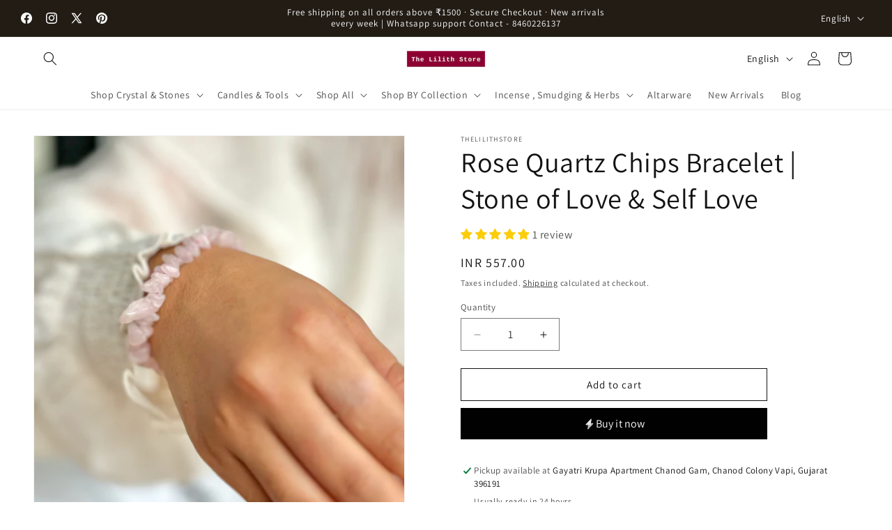

--- FILE ---
content_type: text/html; charset=utf-8
request_url: https://thelilithstores.com/products/rose-quartz-chips-bracelet
body_size: 49652
content:
<!doctype html>
<html class="js" lang="en">
  <head>
    <meta charset="utf-8">
    <meta http-equiv="X-UA-Compatible" content="IE=edge">
    <meta name="viewport" content="width=device-width,initial-scale=1">
    <meta name="theme-color" content="">
    <link rel="canonical" href="https://thelilithstores.com/products/rose-quartz-chips-bracelet"><link rel="icon" type="image/png" href="//thelilithstores.com/cdn/shop/files/twitter_header_photo_1.png?crop=center&height=32&v=1702636620&width=32"><link rel="preconnect" href="https://fonts.shopifycdn.com" crossorigin><title>
      Rose Quartz Chips Bracelet | Stone of Love &amp; Self Love
 &ndash; The Lilith store</title>

    
      <meta name="description" content="Importantly, these stones are natural and thus slight variations, such as imperfections and scratches, are typical. Each stone is distinct and may differ from the next. Quantity - Listing is for 1 quantity Jewellery Type - Chips Bracelet | Elastic Base  Rose Quartz is the stone of universal love, fostering trust, harmo">
    

    

<meta property="og:site_name" content="The Lilith store">
<meta property="og:url" content="https://thelilithstores.com/products/rose-quartz-chips-bracelet">
<meta property="og:title" content="Rose Quartz Chips Bracelet | Stone of Love &amp; Self Love">
<meta property="og:type" content="product">
<meta property="og:description" content="Importantly, these stones are natural and thus slight variations, such as imperfections and scratches, are typical. Each stone is distinct and may differ from the next. Quantity - Listing is for 1 quantity Jewellery Type - Chips Bracelet | Elastic Base  Rose Quartz is the stone of universal love, fostering trust, harmo"><meta property="og:image" content="http://thelilithstores.com/cdn/shop/files/C38E60B3-E967-4F66-B2FF-D2A3DA1B79F2.jpg?v=1723963580">
  <meta property="og:image:secure_url" content="https://thelilithstores.com/cdn/shop/files/C38E60B3-E967-4F66-B2FF-D2A3DA1B79F2.jpg?v=1723963580">
  <meta property="og:image:width" content="3024">
  <meta property="og:image:height" content="3024"><meta property="og:price:amount" content="557.00">
  <meta property="og:price:currency" content="INR"><meta name="twitter:site" content="@TheLilithStore1"><meta name="twitter:card" content="summary_large_image">
<meta name="twitter:title" content="Rose Quartz Chips Bracelet | Stone of Love &amp; Self Love">
<meta name="twitter:description" content="Importantly, these stones are natural and thus slight variations, such as imperfections and scratches, are typical. Each stone is distinct and may differ from the next. Quantity - Listing is for 1 quantity Jewellery Type - Chips Bracelet | Elastic Base  Rose Quartz is the stone of universal love, fostering trust, harmo">


    <script src="//thelilithstores.com/cdn/shop/t/22/assets/constants.js?v=132983761750457495441765642395" defer="defer"></script>
    <script src="//thelilithstores.com/cdn/shop/t/22/assets/pubsub.js?v=25310214064522200911765642395" defer="defer"></script>
    <script src="//thelilithstores.com/cdn/shop/t/22/assets/global.js?v=7301445359237545521765642395" defer="defer"></script>
    <script src="//thelilithstores.com/cdn/shop/t/22/assets/details-disclosure.js?v=13653116266235556501765642395" defer="defer"></script>
    <script src="//thelilithstores.com/cdn/shop/t/22/assets/details-modal.js?v=25581673532751508451765642395" defer="defer"></script>
    <script src="//thelilithstores.com/cdn/shop/t/22/assets/search-form.js?v=133129549252120666541765642395" defer="defer"></script><script src="//thelilithstores.com/cdn/shop/t/22/assets/animations.js?v=88693664871331136111765642395" defer="defer"></script><script>window.performance && window.performance.mark && window.performance.mark('shopify.content_for_header.start');</script><meta name="google-site-verification" content="Z7Au1S77itWcEas_hkdFxQK6xoSvXY97Pr882OmXeAc">
<meta id="shopify-digital-wallet" name="shopify-digital-wallet" content="/8032550964/digital_wallets/dialog">
<link rel="alternate" hreflang="x-default" href="https://thelilithstores.com/products/rose-quartz-chips-bracelet">
<link rel="alternate" hreflang="en" href="https://thelilithstores.com/products/rose-quartz-chips-bracelet">
<link rel="alternate" hreflang="hi" href="https://thelilithstores.com/hi/products/rose-quartz-chips-bracelet">
<link rel="alternate" type="application/json+oembed" href="https://thelilithstores.com/products/rose-quartz-chips-bracelet.oembed">
<script async="async" src="/checkouts/internal/preloads.js?locale=en-IN"></script>
<script id="shopify-features" type="application/json">{"accessToken":"c7614818776a02a746dde8fae4df12ad","betas":["rich-media-storefront-analytics"],"domain":"thelilithstores.com","predictiveSearch":true,"shopId":8032550964,"locale":"en"}</script>
<script>var Shopify = Shopify || {};
Shopify.shop = "thelilithstore.myshopify.com";
Shopify.locale = "en";
Shopify.currency = {"active":"INR","rate":"1.0"};
Shopify.country = "IN";
Shopify.theme = {"name":"The Lilith store \u003c\u003e FlexyPe","id":136205795422,"schema_name":"Dawn","schema_version":"15.4.1","theme_store_id":887,"role":"main"};
Shopify.theme.handle = "null";
Shopify.theme.style = {"id":null,"handle":null};
Shopify.cdnHost = "thelilithstores.com/cdn";
Shopify.routes = Shopify.routes || {};
Shopify.routes.root = "/";</script>
<script type="module">!function(o){(o.Shopify=o.Shopify||{}).modules=!0}(window);</script>
<script>!function(o){function n(){var o=[];function n(){o.push(Array.prototype.slice.apply(arguments))}return n.q=o,n}var t=o.Shopify=o.Shopify||{};t.loadFeatures=n(),t.autoloadFeatures=n()}(window);</script>
<script id="shop-js-analytics" type="application/json">{"pageType":"product"}</script>
<script defer="defer" async type="module" src="//thelilithstores.com/cdn/shopifycloud/shop-js/modules/v2/client.init-shop-cart-sync_BdyHc3Nr.en.esm.js"></script>
<script defer="defer" async type="module" src="//thelilithstores.com/cdn/shopifycloud/shop-js/modules/v2/chunk.common_Daul8nwZ.esm.js"></script>
<script type="module">
  await import("//thelilithstores.com/cdn/shopifycloud/shop-js/modules/v2/client.init-shop-cart-sync_BdyHc3Nr.en.esm.js");
await import("//thelilithstores.com/cdn/shopifycloud/shop-js/modules/v2/chunk.common_Daul8nwZ.esm.js");

  window.Shopify.SignInWithShop?.initShopCartSync?.({"fedCMEnabled":true,"windoidEnabled":true});

</script>
<script>(function() {
  var isLoaded = false;
  function asyncLoad() {
    if (isLoaded) return;
    isLoaded = true;
    var urls = ["https:\/\/a.mailmunch.co\/widgets\/site-1069401-27f9f0d9aa0f2fae6da54f7f9e129c07149548a3.js?shop=thelilithstore.myshopify.com"];
    for (var i = 0; i < urls.length; i++) {
      var s = document.createElement('script');
      s.type = 'text/javascript';
      s.async = true;
      s.src = urls[i];
      var x = document.getElementsByTagName('script')[0];
      x.parentNode.insertBefore(s, x);
    }
  };
  if(window.attachEvent) {
    window.attachEvent('onload', asyncLoad);
  } else {
    window.addEventListener('load', asyncLoad, false);
  }
})();</script>
<script id="__st">var __st={"a":8032550964,"offset":19800,"reqid":"e86357d8-a573-4c7f-a47f-388ca47f7b27-1768950244","pageurl":"thelilithstores.com\/products\/rose-quartz-chips-bracelet","u":"dc867c1978e6","p":"product","rtyp":"product","rid":6694743015518};</script>
<script>window.ShopifyPaypalV4VisibilityTracking = true;</script>
<script id="captcha-bootstrap">!function(){'use strict';const t='contact',e='account',n='new_comment',o=[[t,t],['blogs',n],['comments',n],[t,'customer']],c=[[e,'customer_login'],[e,'guest_login'],[e,'recover_customer_password'],[e,'create_customer']],r=t=>t.map((([t,e])=>`form[action*='/${t}']:not([data-nocaptcha='true']) input[name='form_type'][value='${e}']`)).join(','),a=t=>()=>t?[...document.querySelectorAll(t)].map((t=>t.form)):[];function s(){const t=[...o],e=r(t);return a(e)}const i='password',u='form_key',d=['recaptcha-v3-token','g-recaptcha-response','h-captcha-response',i],f=()=>{try{return window.sessionStorage}catch{return}},m='__shopify_v',_=t=>t.elements[u];function p(t,e,n=!1){try{const o=window.sessionStorage,c=JSON.parse(o.getItem(e)),{data:r}=function(t){const{data:e,action:n}=t;return t[m]||n?{data:e,action:n}:{data:t,action:n}}(c);for(const[e,n]of Object.entries(r))t.elements[e]&&(t.elements[e].value=n);n&&o.removeItem(e)}catch(o){console.error('form repopulation failed',{error:o})}}const l='form_type',E='cptcha';function T(t){t.dataset[E]=!0}const w=window,h=w.document,L='Shopify',v='ce_forms',y='captcha';let A=!1;((t,e)=>{const n=(g='f06e6c50-85a8-45c8-87d0-21a2b65856fe',I='https://cdn.shopify.com/shopifycloud/storefront-forms-hcaptcha/ce_storefront_forms_captcha_hcaptcha.v1.5.2.iife.js',D={infoText:'Protected by hCaptcha',privacyText:'Privacy',termsText:'Terms'},(t,e,n)=>{const o=w[L][v],c=o.bindForm;if(c)return c(t,g,e,D).then(n);var r;o.q.push([[t,g,e,D],n]),r=I,A||(h.body.append(Object.assign(h.createElement('script'),{id:'captcha-provider',async:!0,src:r})),A=!0)});var g,I,D;w[L]=w[L]||{},w[L][v]=w[L][v]||{},w[L][v].q=[],w[L][y]=w[L][y]||{},w[L][y].protect=function(t,e){n(t,void 0,e),T(t)},Object.freeze(w[L][y]),function(t,e,n,w,h,L){const[v,y,A,g]=function(t,e,n){const i=e?o:[],u=t?c:[],d=[...i,...u],f=r(d),m=r(i),_=r(d.filter((([t,e])=>n.includes(e))));return[a(f),a(m),a(_),s()]}(w,h,L),I=t=>{const e=t.target;return e instanceof HTMLFormElement?e:e&&e.form},D=t=>v().includes(t);t.addEventListener('submit',(t=>{const e=I(t);if(!e)return;const n=D(e)&&!e.dataset.hcaptchaBound&&!e.dataset.recaptchaBound,o=_(e),c=g().includes(e)&&(!o||!o.value);(n||c)&&t.preventDefault(),c&&!n&&(function(t){try{if(!f())return;!function(t){const e=f();if(!e)return;const n=_(t);if(!n)return;const o=n.value;o&&e.removeItem(o)}(t);const e=Array.from(Array(32),(()=>Math.random().toString(36)[2])).join('');!function(t,e){_(t)||t.append(Object.assign(document.createElement('input'),{type:'hidden',name:u})),t.elements[u].value=e}(t,e),function(t,e){const n=f();if(!n)return;const o=[...t.querySelectorAll(`input[type='${i}']`)].map((({name:t})=>t)),c=[...d,...o],r={};for(const[a,s]of new FormData(t).entries())c.includes(a)||(r[a]=s);n.setItem(e,JSON.stringify({[m]:1,action:t.action,data:r}))}(t,e)}catch(e){console.error('failed to persist form',e)}}(e),e.submit())}));const S=(t,e)=>{t&&!t.dataset[E]&&(n(t,e.some((e=>e===t))),T(t))};for(const o of['focusin','change'])t.addEventListener(o,(t=>{const e=I(t);D(e)&&S(e,y())}));const B=e.get('form_key'),M=e.get(l),P=B&&M;t.addEventListener('DOMContentLoaded',(()=>{const t=y();if(P)for(const e of t)e.elements[l].value===M&&p(e,B);[...new Set([...A(),...v().filter((t=>'true'===t.dataset.shopifyCaptcha))])].forEach((e=>S(e,t)))}))}(h,new URLSearchParams(w.location.search),n,t,e,['guest_login'])})(!0,!0)}();</script>
<script integrity="sha256-4kQ18oKyAcykRKYeNunJcIwy7WH5gtpwJnB7kiuLZ1E=" data-source-attribution="shopify.loadfeatures" defer="defer" src="//thelilithstores.com/cdn/shopifycloud/storefront/assets/storefront/load_feature-a0a9edcb.js" crossorigin="anonymous"></script>
<script data-source-attribution="shopify.dynamic_checkout.dynamic.init">var Shopify=Shopify||{};Shopify.PaymentButton=Shopify.PaymentButton||{isStorefrontPortableWallets:!0,init:function(){window.Shopify.PaymentButton.init=function(){};var t=document.createElement("script");t.src="https://thelilithstores.com/cdn/shopifycloud/portable-wallets/latest/portable-wallets.en.js",t.type="module",document.head.appendChild(t)}};
</script>
<script data-source-attribution="shopify.dynamic_checkout.buyer_consent">
  function portableWalletsHideBuyerConsent(e){var t=document.getElementById("shopify-buyer-consent"),n=document.getElementById("shopify-subscription-policy-button");t&&n&&(t.classList.add("hidden"),t.setAttribute("aria-hidden","true"),n.removeEventListener("click",e))}function portableWalletsShowBuyerConsent(e){var t=document.getElementById("shopify-buyer-consent"),n=document.getElementById("shopify-subscription-policy-button");t&&n&&(t.classList.remove("hidden"),t.removeAttribute("aria-hidden"),n.addEventListener("click",e))}window.Shopify?.PaymentButton&&(window.Shopify.PaymentButton.hideBuyerConsent=portableWalletsHideBuyerConsent,window.Shopify.PaymentButton.showBuyerConsent=portableWalletsShowBuyerConsent);
</script>
<script data-source-attribution="shopify.dynamic_checkout.cart.bootstrap">document.addEventListener("DOMContentLoaded",(function(){function t(){return document.querySelector("shopify-accelerated-checkout-cart, shopify-accelerated-checkout")}if(t())Shopify.PaymentButton.init();else{new MutationObserver((function(e,n){t()&&(Shopify.PaymentButton.init(),n.disconnect())})).observe(document.body,{childList:!0,subtree:!0})}}));
</script>
<script id="sections-script" data-sections="header" defer="defer" src="//thelilithstores.com/cdn/shop/t/22/compiled_assets/scripts.js?v=4331"></script>
<script>window.performance && window.performance.mark && window.performance.mark('shopify.content_for_header.end');</script>


    <style data-shopify>
      @font-face {
  font-family: Assistant;
  font-weight: 400;
  font-style: normal;
  font-display: swap;
  src: url("//thelilithstores.com/cdn/fonts/assistant/assistant_n4.9120912a469cad1cc292572851508ca49d12e768.woff2") format("woff2"),
       url("//thelilithstores.com/cdn/fonts/assistant/assistant_n4.6e9875ce64e0fefcd3f4446b7ec9036b3ddd2985.woff") format("woff");
}

      @font-face {
  font-family: Assistant;
  font-weight: 700;
  font-style: normal;
  font-display: swap;
  src: url("//thelilithstores.com/cdn/fonts/assistant/assistant_n7.bf44452348ec8b8efa3aa3068825305886b1c83c.woff2") format("woff2"),
       url("//thelilithstores.com/cdn/fonts/assistant/assistant_n7.0c887fee83f6b3bda822f1150b912c72da0f7b64.woff") format("woff");
}

      
      
      @font-face {
  font-family: Assistant;
  font-weight: 400;
  font-style: normal;
  font-display: swap;
  src: url("//thelilithstores.com/cdn/fonts/assistant/assistant_n4.9120912a469cad1cc292572851508ca49d12e768.woff2") format("woff2"),
       url("//thelilithstores.com/cdn/fonts/assistant/assistant_n4.6e9875ce64e0fefcd3f4446b7ec9036b3ddd2985.woff") format("woff");
}


      
        :root,
        .color-background-1 {
          --color-background: 255,255,255;
        
          --gradient-background: #ffffff;
        

        

        --color-foreground: 18,18,18;
        --color-background-contrast: 191,191,191;
        --color-shadow: 18,18,18;
        --color-button: 18,18,18;
        --color-button-text: 255,255,255;
        --color-secondary-button: 255,255,255;
        --color-secondary-button-text: 18,18,18;
        --color-link: 18,18,18;
        --color-badge-foreground: 18,18,18;
        --color-badge-background: 255,255,255;
        --color-badge-border: 18,18,18;
        --payment-terms-background-color: rgb(255 255 255);
      }
      
        
        .color-background-2 {
          --color-background: 245,245,245;
        
          --gradient-background: #f5f5f5;
        

        

        --color-foreground: 18,18,18;
        --color-background-contrast: 181,181,181;
        --color-shadow: 18,18,18;
        --color-button: 18,18,18;
        --color-button-text: 243,243,243;
        --color-secondary-button: 245,245,245;
        --color-secondary-button-text: 18,18,18;
        --color-link: 18,18,18;
        --color-badge-foreground: 18,18,18;
        --color-badge-background: 245,245,245;
        --color-badge-border: 18,18,18;
        --payment-terms-background-color: rgb(245 245 245);
      }
      
        
        .color-inverse {
          --color-background: 34,28,21;
        
          --gradient-background: #221c15;
        

        

        --color-foreground: 255,255,255;
        --color-background-contrast: 50,41,31;
        --color-shadow: 18,18,18;
        --color-button: 255,255,255;
        --color-button-text: 0,0,0;
        --color-secondary-button: 34,28,21;
        --color-secondary-button-text: 255,255,255;
        --color-link: 255,255,255;
        --color-badge-foreground: 255,255,255;
        --color-badge-background: 34,28,21;
        --color-badge-border: 255,255,255;
        --payment-terms-background-color: rgb(34 28 21);
      }
      
        
        .color-accent-1 {
          --color-background: 119,28,28;
        
          --gradient-background: #771c1c;
        

        

        --color-foreground: 255,255,255;
        --color-background-contrast: 140,33,33;
        --color-shadow: 18,18,18;
        --color-button: 255,255,255;
        --color-button-text: 18,18,18;
        --color-secondary-button: 119,28,28;
        --color-secondary-button-text: 255,255,255;
        --color-link: 255,255,255;
        --color-badge-foreground: 255,255,255;
        --color-badge-background: 119,28,28;
        --color-badge-border: 255,255,255;
        --payment-terms-background-color: rgb(119 28 28);
      }
      
        
        .color-accent-2 {
          --color-background: 51,79,180;
        
          --gradient-background: #334fb4;
        

        

        --color-foreground: 255,255,255;
        --color-background-contrast: 23,35,81;
        --color-shadow: 18,18,18;
        --color-button: 255,255,255;
        --color-button-text: 51,79,180;
        --color-secondary-button: 51,79,180;
        --color-secondary-button-text: 255,255,255;
        --color-link: 255,255,255;
        --color-badge-foreground: 255,255,255;
        --color-badge-background: 51,79,180;
        --color-badge-border: 255,255,255;
        --payment-terms-background-color: rgb(51 79 180);
      }
      

      body, .color-background-1, .color-background-2, .color-inverse, .color-accent-1, .color-accent-2 {
        color: rgba(var(--color-foreground), 0.75);
        background-color: rgb(var(--color-background));
      }

      :root {
        --font-body-family: Assistant, sans-serif;
        --font-body-style: normal;
        --font-body-weight: 400;
        --font-body-weight-bold: 700;

        --font-heading-family: Assistant, sans-serif;
        --font-heading-style: normal;
        --font-heading-weight: 400;

        --font-body-scale: 1.0;
        --font-heading-scale: 1.0;

        --media-padding: px;
        --media-border-opacity: 0.05;
        --media-border-width: 1px;
        --media-radius: 0px;
        --media-shadow-opacity: 0.0;
        --media-shadow-horizontal-offset: 0px;
        --media-shadow-vertical-offset: -40px;
        --media-shadow-blur-radius: 0px;
        --media-shadow-visible: 0;

        --page-width: 160rem;
        --page-width-margin: 0rem;

        --product-card-image-padding: 0.0rem;
        --product-card-corner-radius: 0.0rem;
        --product-card-text-alignment: left;
        --product-card-border-width: 0.0rem;
        --product-card-border-opacity: 0.1;
        --product-card-shadow-opacity: 0.0;
        --product-card-shadow-visible: 0;
        --product-card-shadow-horizontal-offset: 0.0rem;
        --product-card-shadow-vertical-offset: 0.4rem;
        --product-card-shadow-blur-radius: 0.5rem;

        --collection-card-image-padding: 0.4rem;
        --collection-card-corner-radius: 0.0rem;
        --collection-card-text-alignment: left;
        --collection-card-border-width: 0.0rem;
        --collection-card-border-opacity: 0.1;
        --collection-card-shadow-opacity: 0.0;
        --collection-card-shadow-visible: 0;
        --collection-card-shadow-horizontal-offset: 0.0rem;
        --collection-card-shadow-vertical-offset: 0.4rem;
        --collection-card-shadow-blur-radius: 0.5rem;

        --blog-card-image-padding: 0.0rem;
        --blog-card-corner-radius: 0.0rem;
        --blog-card-text-alignment: left;
        --blog-card-border-width: 0.0rem;
        --blog-card-border-opacity: 0.1;
        --blog-card-shadow-opacity: 0.0;
        --blog-card-shadow-visible: 0;
        --blog-card-shadow-horizontal-offset: 0.0rem;
        --blog-card-shadow-vertical-offset: 0.4rem;
        --blog-card-shadow-blur-radius: 0.5rem;

        --badge-corner-radius: 4.0rem;

        --popup-border-width: 1px;
        --popup-border-opacity: 0.1;
        --popup-corner-radius: 0px;
        --popup-shadow-opacity: 0.05;
        --popup-shadow-horizontal-offset: 0px;
        --popup-shadow-vertical-offset: 4px;
        --popup-shadow-blur-radius: 5px;

        --drawer-border-width: 1px;
        --drawer-border-opacity: 0.1;
        --drawer-shadow-opacity: 0.0;
        --drawer-shadow-horizontal-offset: 0px;
        --drawer-shadow-vertical-offset: 4px;
        --drawer-shadow-blur-radius: 5px;

        --spacing-sections-desktop: 0px;
        --spacing-sections-mobile: 0px;

        --grid-desktop-vertical-spacing: 8px;
        --grid-desktop-horizontal-spacing: 4px;
        --grid-mobile-vertical-spacing: 4px;
        --grid-mobile-horizontal-spacing: 2px;

        --text-boxes-border-opacity: 0.1;
        --text-boxes-border-width: 5px;
        --text-boxes-radius: 0px;
        --text-boxes-shadow-opacity: 0.0;
        --text-boxes-shadow-visible: 0;
        --text-boxes-shadow-horizontal-offset: 0px;
        --text-boxes-shadow-vertical-offset: 4px;
        --text-boxes-shadow-blur-radius: 5px;

        --buttons-radius: 0px;
        --buttons-radius-outset: 0px;
        --buttons-border-width: 1px;
        --buttons-border-opacity: 1.0;
        --buttons-shadow-opacity: 0.0;
        --buttons-shadow-visible: 0;
        --buttons-shadow-horizontal-offset: 0px;
        --buttons-shadow-vertical-offset: 4px;
        --buttons-shadow-blur-radius: 5px;
        --buttons-border-offset: 0px;

        --inputs-radius: 0px;
        --inputs-border-width: 1px;
        --inputs-border-opacity: 0.55;
        --inputs-shadow-opacity: 0.0;
        --inputs-shadow-horizontal-offset: 0px;
        --inputs-margin-offset: 0px;
        --inputs-shadow-vertical-offset: 0px;
        --inputs-shadow-blur-radius: 5px;
        --inputs-radius-outset: 0px;

        --variant-pills-radius: 40px;
        --variant-pills-border-width: 1px;
        --variant-pills-border-opacity: 0.55;
        --variant-pills-shadow-opacity: 0.0;
        --variant-pills-shadow-horizontal-offset: 0px;
        --variant-pills-shadow-vertical-offset: 4px;
        --variant-pills-shadow-blur-radius: 5px;
      }

      *,
      *::before,
      *::after {
        box-sizing: inherit;
      }

      html {
        box-sizing: border-box;
        font-size: calc(var(--font-body-scale) * 62.5%);
        height: 100%;
      }

      body {
        display: grid;
        grid-template-rows: auto auto 1fr auto;
        grid-template-columns: 100%;
        min-height: 100%;
        margin: 0;
        font-size: 1.5rem;
        letter-spacing: 0.06rem;
        line-height: calc(1 + 0.8 / var(--font-body-scale));
        font-family: var(--font-body-family);
        font-style: var(--font-body-style);
        font-weight: var(--font-body-weight);
      }

      @media screen and (min-width: 750px) {
        body {
          font-size: 1.6rem;
        }
      }
    </style>

    <link href="//thelilithstores.com/cdn/shop/t/22/assets/base.css?v=159841507637079171801765642395" rel="stylesheet" type="text/css" media="all" />
    <link rel="stylesheet" href="//thelilithstores.com/cdn/shop/t/22/assets/component-cart-items.css?v=13033300910818915211765642395" media="print" onload="this.media='all'">
      <link rel="preload" as="font" href="//thelilithstores.com/cdn/fonts/assistant/assistant_n4.9120912a469cad1cc292572851508ca49d12e768.woff2" type="font/woff2" crossorigin>
      

      <link rel="preload" as="font" href="//thelilithstores.com/cdn/fonts/assistant/assistant_n4.9120912a469cad1cc292572851508ca49d12e768.woff2" type="font/woff2" crossorigin>
      
<link href="//thelilithstores.com/cdn/shop/t/22/assets/component-localization-form.css?v=170315343355214948141765642395" rel="stylesheet" type="text/css" media="all" />
      <script src="//thelilithstores.com/cdn/shop/t/22/assets/localization-form.js?v=144176611646395275351765642395" defer="defer"></script><link
        rel="stylesheet"
        href="//thelilithstores.com/cdn/shop/t/22/assets/component-predictive-search.css?v=118923337488134913561765642395"
        media="print"
        onload="this.media='all'"
      ><script>
      if (Shopify.designMode) {
        document.documentElement.classList.add('shopify-design-mode');
      }
    </script>

    <!-- FlexyPe -->
    <script src="https://static.flexype.in/scripts/flexype-v2.min.js" type="module" defer></script>
    <!-- FlexyPe -->
  <!-- BEGIN app block: shopify://apps/judge-me-reviews/blocks/judgeme_core/61ccd3b1-a9f2-4160-9fe9-4fec8413e5d8 --><!-- Start of Judge.me Core -->






<link rel="dns-prefetch" href="https://cdnwidget.judge.me">
<link rel="dns-prefetch" href="https://cdn.judge.me">
<link rel="dns-prefetch" href="https://cdn1.judge.me">
<link rel="dns-prefetch" href="https://api.judge.me">

<script data-cfasync='false' class='jdgm-settings-script'>window.jdgmSettings={"pagination":5,"disable_web_reviews":false,"badge_no_review_text":"No reviews","badge_n_reviews_text":"{{ n }} review/reviews","badge_star_color":"#FBCD0A","hide_badge_preview_if_no_reviews":true,"badge_hide_text":false,"enforce_center_preview_badge":false,"widget_title":"Customer Reviews","widget_open_form_text":"Write a review","widget_close_form_text":"Cancel review","widget_refresh_page_text":"Refresh page","widget_summary_text":"Based on {{ number_of_reviews }} review/reviews","widget_no_review_text":"Be the first to write a review","widget_name_field_text":"Display name","widget_verified_name_field_text":"Verified Name (public)","widget_name_placeholder_text":"Display name","widget_required_field_error_text":"This field is required.","widget_email_field_text":"Email address","widget_verified_email_field_text":"Verified Email (private, can not be edited)","widget_email_placeholder_text":"Your email address","widget_email_field_error_text":"Please enter a valid email address.","widget_rating_field_text":"Rating","widget_review_title_field_text":"Review Title","widget_review_title_placeholder_text":"Give your review a title","widget_review_body_field_text":"Review content","widget_review_body_placeholder_text":"Start writing here...","widget_pictures_field_text":"Picture/Video (optional)","widget_submit_review_text":"Submit Review","widget_submit_verified_review_text":"Submit Verified Review","widget_submit_success_msg_with_auto_publish":"Thank you! Please refresh the page in a few moments to see your review. You can remove or edit your review by logging into \u003ca href='https://judge.me/login' target='_blank' rel='nofollow noopener'\u003eJudge.me\u003c/a\u003e","widget_submit_success_msg_no_auto_publish":"Thank you! Your review will be published as soon as it is approved by the shop admin. You can remove or edit your review by logging into \u003ca href='https://judge.me/login' target='_blank' rel='nofollow noopener'\u003eJudge.me\u003c/a\u003e","widget_show_default_reviews_out_of_total_text":"Showing {{ n_reviews_shown }} out of {{ n_reviews }} reviews.","widget_show_all_link_text":"Show all","widget_show_less_link_text":"Show less","widget_author_said_text":"{{ reviewer_name }} said:","widget_days_text":"{{ n }} days ago","widget_weeks_text":"{{ n }} week/weeks ago","widget_months_text":"{{ n }} month/months ago","widget_years_text":"{{ n }} year/years ago","widget_yesterday_text":"Yesterday","widget_today_text":"Today","widget_replied_text":"\u003e\u003e {{ shop_name }} replied:","widget_read_more_text":"Read more","widget_reviewer_name_as_initial":"","widget_rating_filter_color":"","widget_rating_filter_see_all_text":"See all reviews","widget_sorting_most_recent_text":"Most Recent","widget_sorting_highest_rating_text":"Highest Rating","widget_sorting_lowest_rating_text":"Lowest Rating","widget_sorting_with_pictures_text":"Only Pictures","widget_sorting_most_helpful_text":"Most Helpful","widget_open_question_form_text":"Ask a question","widget_reviews_subtab_text":"Reviews","widget_questions_subtab_text":"Questions","widget_question_label_text":"Question","widget_answer_label_text":"Answer","widget_question_placeholder_text":"Write your question here","widget_submit_question_text":"Submit Question","widget_question_submit_success_text":"Thank you for your question! We will notify you once it gets answered.","widget_star_color":"#fcf00f","verified_badge_text":"Verified","verified_badge_bg_color":"","verified_badge_text_color":"","verified_badge_placement":"left-of-reviewer-name","widget_review_max_height":"","widget_hide_border":false,"widget_social_share":false,"widget_thumb":false,"widget_review_location_show":false,"widget_location_format":"","all_reviews_include_out_of_store_products":true,"all_reviews_out_of_store_text":"(out of store)","all_reviews_pagination":100,"all_reviews_product_name_prefix_text":"about","enable_review_pictures":true,"enable_question_anwser":false,"widget_theme":"","review_date_format":"mm/dd/yyyy","default_sort_method":"most-recent","widget_product_reviews_subtab_text":"Product Reviews","widget_shop_reviews_subtab_text":"Shop Reviews","widget_other_products_reviews_text":"Reviews for other products","widget_store_reviews_subtab_text":"Store reviews","widget_no_store_reviews_text":"This store hasn't received any reviews yet","widget_web_restriction_product_reviews_text":"This product hasn't received any reviews yet","widget_no_items_text":"No items found","widget_show_more_text":"Show more","widget_write_a_store_review_text":"Write a Store Review","widget_other_languages_heading":"Reviews in Other Languages","widget_translate_review_text":"Translate review to {{ language }}","widget_translating_review_text":"Translating...","widget_show_original_translation_text":"Show original ({{ language }})","widget_translate_review_failed_text":"Review couldn't be translated.","widget_translate_review_retry_text":"Retry","widget_translate_review_try_again_later_text":"Try again later","show_product_url_for_grouped_product":false,"widget_sorting_pictures_first_text":"Pictures First","show_pictures_on_all_rev_page_mobile":false,"show_pictures_on_all_rev_page_desktop":false,"floating_tab_hide_mobile_install_preference":false,"floating_tab_button_name":"★ Reviews","floating_tab_title":"Let customers speak for us","floating_tab_button_color":"","floating_tab_button_background_color":"","floating_tab_url":"","floating_tab_url_enabled":false,"floating_tab_tab_style":"text","all_reviews_text_badge_text":"Customers rate us {{ shop.metafields.judgeme.all_reviews_rating | round: 1 }}/5 based on {{ shop.metafields.judgeme.all_reviews_count }} reviews.","all_reviews_text_badge_text_branded_style":"{{ shop.metafields.judgeme.all_reviews_rating | round: 1 }} out of 5 stars based on {{ shop.metafields.judgeme.all_reviews_count }} reviews","is_all_reviews_text_badge_a_link":false,"show_stars_for_all_reviews_text_badge":false,"all_reviews_text_badge_url":"","all_reviews_text_style":"text","all_reviews_text_color_style":"judgeme_brand_color","all_reviews_text_color":"#108474","all_reviews_text_show_jm_brand":true,"featured_carousel_show_header":true,"featured_carousel_title":"Let customers speak for us","testimonials_carousel_title":"Customers are saying","videos_carousel_title":"Real customer stories","cards_carousel_title":"Customers are saying","featured_carousel_count_text":"from {{ n }} reviews","featured_carousel_add_link_to_all_reviews_page":false,"featured_carousel_url":"","featured_carousel_show_images":true,"featured_carousel_autoslide_interval":5,"featured_carousel_arrows_on_the_sides":false,"featured_carousel_height":250,"featured_carousel_width":80,"featured_carousel_image_size":0,"featured_carousel_image_height":250,"featured_carousel_arrow_color":"#eeeeee","verified_count_badge_style":"vintage","verified_count_badge_orientation":"horizontal","verified_count_badge_color_style":"judgeme_brand_color","verified_count_badge_color":"#108474","is_verified_count_badge_a_link":false,"verified_count_badge_url":"","verified_count_badge_show_jm_brand":true,"widget_rating_preset_default":5,"widget_first_sub_tab":"product-reviews","widget_show_histogram":true,"widget_histogram_use_custom_color":false,"widget_pagination_use_custom_color":false,"widget_star_use_custom_color":true,"widget_verified_badge_use_custom_color":false,"widget_write_review_use_custom_color":false,"picture_reminder_submit_button":"Upload Pictures","enable_review_videos":true,"mute_video_by_default":true,"widget_sorting_videos_first_text":"Videos First","widget_review_pending_text":"Pending","featured_carousel_items_for_large_screen":5,"social_share_options_order":"Facebook,Twitter","remove_microdata_snippet":true,"disable_json_ld":false,"enable_json_ld_products":false,"preview_badge_show_question_text":false,"preview_badge_no_question_text":"No questions","preview_badge_n_question_text":"{{ number_of_questions }} question/questions","qa_badge_show_icon":false,"qa_badge_position":"same-row","remove_judgeme_branding":false,"widget_add_search_bar":false,"widget_search_bar_placeholder":"Search","widget_sorting_verified_only_text":"Verified only","featured_carousel_theme":"default","featured_carousel_show_rating":true,"featured_carousel_show_title":true,"featured_carousel_show_body":true,"featured_carousel_show_date":false,"featured_carousel_show_reviewer":true,"featured_carousel_show_product":false,"featured_carousel_header_background_color":"#108474","featured_carousel_header_text_color":"#ffffff","featured_carousel_name_product_separator":"reviewed","featured_carousel_full_star_background":"#108474","featured_carousel_empty_star_background":"#dadada","featured_carousel_vertical_theme_background":"#f9fafb","featured_carousel_verified_badge_enable":false,"featured_carousel_verified_badge_color":"#108474","featured_carousel_border_style":"round","featured_carousel_review_line_length_limit":3,"featured_carousel_more_reviews_button_text":"Read more reviews","featured_carousel_view_product_button_text":"View product","all_reviews_page_load_reviews_on":"scroll","all_reviews_page_load_more_text":"Load More Reviews","disable_fb_tab_reviews":false,"enable_ajax_cdn_cache":false,"widget_advanced_speed_features":5,"widget_public_name_text":"displayed publicly like","default_reviewer_name":"John Smith","default_reviewer_name_has_non_latin":true,"widget_reviewer_anonymous":"Anonymous","medals_widget_title":"Judge.me Review Medals","medals_widget_background_color":"#f9fafb","medals_widget_position":"footer_all_pages","medals_widget_border_color":"#f9fafb","medals_widget_verified_text_position":"left","medals_widget_use_monochromatic_version":false,"medals_widget_elements_color":"#108474","show_reviewer_avatar":true,"widget_invalid_yt_video_url_error_text":"Not a YouTube video URL","widget_max_length_field_error_text":"Please enter no more than {0} characters.","widget_show_country_flag":false,"widget_show_collected_via_shop_app":true,"widget_verified_by_shop_badge_style":"light","widget_verified_by_shop_text":"Verified by Shop","widget_show_photo_gallery":true,"widget_load_with_code_splitting":true,"widget_ugc_install_preference":false,"widget_ugc_title":"Made by us, Shared by you","widget_ugc_subtitle":"Tag us to see your picture featured in our page","widget_ugc_arrows_color":"#ffffff","widget_ugc_primary_button_text":"Buy Now","widget_ugc_primary_button_background_color":"#108474","widget_ugc_primary_button_text_color":"#ffffff","widget_ugc_primary_button_border_width":"0","widget_ugc_primary_button_border_style":"none","widget_ugc_primary_button_border_color":"#108474","widget_ugc_primary_button_border_radius":"25","widget_ugc_secondary_button_text":"Load More","widget_ugc_secondary_button_background_color":"#ffffff","widget_ugc_secondary_button_text_color":"#108474","widget_ugc_secondary_button_border_width":"2","widget_ugc_secondary_button_border_style":"solid","widget_ugc_secondary_button_border_color":"#108474","widget_ugc_secondary_button_border_radius":"25","widget_ugc_reviews_button_text":"View Reviews","widget_ugc_reviews_button_background_color":"#ffffff","widget_ugc_reviews_button_text_color":"#108474","widget_ugc_reviews_button_border_width":"2","widget_ugc_reviews_button_border_style":"solid","widget_ugc_reviews_button_border_color":"#108474","widget_ugc_reviews_button_border_radius":"25","widget_ugc_reviews_button_link_to":"judgeme-reviews-page","widget_ugc_show_post_date":true,"widget_ugc_max_width":"800","widget_rating_metafield_value_type":true,"widget_primary_color":"#000000","widget_enable_secondary_color":false,"widget_secondary_color":"#edf5f5","widget_summary_average_rating_text":"{{ average_rating }} out of 5","widget_media_grid_title":"Customer photos \u0026 videos","widget_media_grid_see_more_text":"See more","widget_round_style":false,"widget_show_product_medals":true,"widget_verified_by_judgeme_text":"Verified by Judge.me","widget_show_store_medals":true,"widget_verified_by_judgeme_text_in_store_medals":"Verified by Judge.me","widget_media_field_exceed_quantity_message":"Sorry, we can only accept {{ max_media }} for one review.","widget_media_field_exceed_limit_message":"{{ file_name }} is too large, please select a {{ media_type }} less than {{ size_limit }}MB.","widget_review_submitted_text":"Review Submitted!","widget_question_submitted_text":"Question Submitted!","widget_close_form_text_question":"Cancel","widget_write_your_answer_here_text":"Write your answer here","widget_enabled_branded_link":true,"widget_show_collected_by_judgeme":true,"widget_reviewer_name_color":"","widget_write_review_text_color":"","widget_write_review_bg_color":"","widget_collected_by_judgeme_text":"collected by Judge.me","widget_pagination_type":"standard","widget_load_more_text":"Load More","widget_load_more_color":"#108474","widget_full_review_text":"Full Review","widget_read_more_reviews_text":"Read More Reviews","widget_read_questions_text":"Read Questions","widget_questions_and_answers_text":"Questions \u0026 Answers","widget_verified_by_text":"Verified by","widget_verified_text":"Verified","widget_number_of_reviews_text":"{{ number_of_reviews }} reviews","widget_back_button_text":"Back","widget_next_button_text":"Next","widget_custom_forms_filter_button":"Filters","custom_forms_style":"horizontal","widget_show_review_information":false,"how_reviews_are_collected":"How reviews are collected?","widget_show_review_keywords":false,"widget_gdpr_statement":"How we use your data: We'll only contact you about the review you left, and only if necessary. By submitting your review, you agree to Judge.me's \u003ca href='https://judge.me/terms' target='_blank' rel='nofollow noopener'\u003eterms\u003c/a\u003e, \u003ca href='https://judge.me/privacy' target='_blank' rel='nofollow noopener'\u003eprivacy\u003c/a\u003e and \u003ca href='https://judge.me/content-policy' target='_blank' rel='nofollow noopener'\u003econtent\u003c/a\u003e policies.","widget_multilingual_sorting_enabled":false,"widget_translate_review_content_enabled":false,"widget_translate_review_content_method":"manual","popup_widget_review_selection":"automatically_with_pictures","popup_widget_round_border_style":true,"popup_widget_show_title":true,"popup_widget_show_body":true,"popup_widget_show_reviewer":false,"popup_widget_show_product":true,"popup_widget_show_pictures":true,"popup_widget_use_review_picture":true,"popup_widget_show_on_home_page":true,"popup_widget_show_on_product_page":true,"popup_widget_show_on_collection_page":true,"popup_widget_show_on_cart_page":true,"popup_widget_position":"bottom_left","popup_widget_first_review_delay":5,"popup_widget_duration":5,"popup_widget_interval":5,"popup_widget_review_count":5,"popup_widget_hide_on_mobile":true,"review_snippet_widget_round_border_style":true,"review_snippet_widget_card_color":"#FFFFFF","review_snippet_widget_slider_arrows_background_color":"#FFFFFF","review_snippet_widget_slider_arrows_color":"#000000","review_snippet_widget_star_color":"#108474","show_product_variant":false,"all_reviews_product_variant_label_text":"Variant: ","widget_show_verified_branding":false,"widget_ai_summary_title":"Customers say","widget_ai_summary_disclaimer":"AI-powered review summary based on recent customer reviews","widget_show_ai_summary":false,"widget_show_ai_summary_bg":false,"widget_show_review_title_input":true,"redirect_reviewers_invited_via_email":"review_widget","request_store_review_after_product_review":false,"request_review_other_products_in_order":false,"review_form_color_scheme":"default","review_form_corner_style":"square","review_form_star_color":{},"review_form_text_color":"#333333","review_form_background_color":"#ffffff","review_form_field_background_color":"#fafafa","review_form_button_color":{},"review_form_button_text_color":"#ffffff","review_form_modal_overlay_color":"#000000","review_content_screen_title_text":"How would you rate this product?","review_content_introduction_text":"We would love it if you would share a bit about your experience.","store_review_form_title_text":"How would you rate this store?","store_review_form_introduction_text":"We would love it if you would share a bit about your experience.","show_review_guidance_text":true,"one_star_review_guidance_text":"Poor","five_star_review_guidance_text":"Great","customer_information_screen_title_text":"About you","customer_information_introduction_text":"Please tell us more about you.","custom_questions_screen_title_text":"Your experience in more detail","custom_questions_introduction_text":"Here are a few questions to help us understand more about your experience.","review_submitted_screen_title_text":"Thanks for your review!","review_submitted_screen_thank_you_text":"We are processing it and it will appear on the store soon.","review_submitted_screen_email_verification_text":"Please confirm your email by clicking the link we just sent you. This helps us keep reviews authentic.","review_submitted_request_store_review_text":"Would you like to share your experience of shopping with us?","review_submitted_review_other_products_text":"Would you like to review these products?","store_review_screen_title_text":"Would you like to share your experience of shopping with us?","store_review_introduction_text":"We value your feedback and use it to improve. Please share any thoughts or suggestions you have.","reviewer_media_screen_title_picture_text":"Share a picture","reviewer_media_introduction_picture_text":"Upload a photo to support your review.","reviewer_media_screen_title_video_text":"Share a video","reviewer_media_introduction_video_text":"Upload a video to support your review.","reviewer_media_screen_title_picture_or_video_text":"Share a picture or video","reviewer_media_introduction_picture_or_video_text":"Upload a photo or video to support your review.","reviewer_media_youtube_url_text":"Paste your Youtube URL here","advanced_settings_next_step_button_text":"Next","advanced_settings_close_review_button_text":"Close","modal_write_review_flow":false,"write_review_flow_required_text":"Required","write_review_flow_privacy_message_text":"We respect your privacy.","write_review_flow_anonymous_text":"Post review as anonymous","write_review_flow_visibility_text":"This won't be visible to other customers.","write_review_flow_multiple_selection_help_text":"Select as many as you like","write_review_flow_single_selection_help_text":"Select one option","write_review_flow_required_field_error_text":"This field is required","write_review_flow_invalid_email_error_text":"Please enter a valid email address","write_review_flow_max_length_error_text":"Max. {{ max_length }} characters.","write_review_flow_media_upload_text":"\u003cb\u003eClick to upload\u003c/b\u003e or drag and drop","write_review_flow_gdpr_statement":"We'll only contact you about your review if necessary. By submitting your review, you agree to our \u003ca href='https://judge.me/terms' target='_blank' rel='nofollow noopener'\u003eterms and conditions\u003c/a\u003e and \u003ca href='https://judge.me/privacy' target='_blank' rel='nofollow noopener'\u003eprivacy policy\u003c/a\u003e.","rating_only_reviews_enabled":false,"show_negative_reviews_help_screen":false,"new_review_flow_help_screen_rating_threshold":3,"negative_review_resolution_screen_title_text":"Tell us more","negative_review_resolution_text":"Your experience matters to us. If there were issues with your purchase, we're here to help. Feel free to reach out to us, we'd love the opportunity to make things right.","negative_review_resolution_button_text":"Contact us","negative_review_resolution_proceed_with_review_text":"Leave a review","negative_review_resolution_subject":"Issue with purchase from {{ shop_name }}.{{ order_name }}","preview_badge_collection_page_install_status":false,"widget_review_custom_css":"","preview_badge_custom_css":"","preview_badge_stars_count":"5-stars","featured_carousel_custom_css":"","floating_tab_custom_css":"","all_reviews_widget_custom_css":"","medals_widget_custom_css":"","verified_badge_custom_css":"","all_reviews_text_custom_css":"","transparency_badges_collected_via_store_invite":false,"transparency_badges_from_another_provider":false,"transparency_badges_collected_from_store_visitor":false,"transparency_badges_collected_by_verified_review_provider":false,"transparency_badges_earned_reward":false,"transparency_badges_collected_via_store_invite_text":"Review collected via store invitation","transparency_badges_from_another_provider_text":"Review collected from another provider","transparency_badges_collected_from_store_visitor_text":"Review collected from a store visitor","transparency_badges_written_in_google_text":"Review written in Google","transparency_badges_written_in_etsy_text":"Review written in Etsy","transparency_badges_written_in_shop_app_text":"Review written in Shop App","transparency_badges_earned_reward_text":"Review earned a reward for future purchase","product_review_widget_per_page":10,"widget_store_review_label_text":"Review about the store","checkout_comment_extension_title_on_product_page":"Customer Comments","checkout_comment_extension_num_latest_comment_show":5,"checkout_comment_extension_format":"name_and_timestamp","checkout_comment_customer_name":"last_initial","checkout_comment_comment_notification":true,"preview_badge_collection_page_install_preference":true,"preview_badge_home_page_install_preference":true,"preview_badge_product_page_install_preference":true,"review_widget_install_preference":"","review_carousel_install_preference":false,"floating_reviews_tab_install_preference":"none","verified_reviews_count_badge_install_preference":true,"all_reviews_text_install_preference":false,"review_widget_best_location":true,"judgeme_medals_install_preference":false,"review_widget_revamp_enabled":false,"review_widget_qna_enabled":false,"review_widget_header_theme":"minimal","review_widget_widget_title_enabled":true,"review_widget_header_text_size":"medium","review_widget_header_text_weight":"regular","review_widget_average_rating_style":"compact","review_widget_bar_chart_enabled":true,"review_widget_bar_chart_type":"numbers","review_widget_bar_chart_style":"standard","review_widget_expanded_media_gallery_enabled":false,"review_widget_reviews_section_theme":"standard","review_widget_image_style":"thumbnails","review_widget_review_image_ratio":"square","review_widget_stars_size":"medium","review_widget_verified_badge":"standard_text","review_widget_review_title_text_size":"medium","review_widget_review_text_size":"medium","review_widget_review_text_length":"medium","review_widget_number_of_columns_desktop":3,"review_widget_carousel_transition_speed":5,"review_widget_custom_questions_answers_display":"always","review_widget_button_text_color":"#FFFFFF","review_widget_text_color":"#000000","review_widget_lighter_text_color":"#7B7B7B","review_widget_corner_styling":"soft","review_widget_review_word_singular":"review","review_widget_review_word_plural":"reviews","review_widget_voting_label":"Helpful?","review_widget_shop_reply_label":"Reply from {{ shop_name }}:","review_widget_filters_title":"Filters","qna_widget_question_word_singular":"Question","qna_widget_question_word_plural":"Questions","qna_widget_answer_reply_label":"Answer from {{ answerer_name }}:","qna_content_screen_title_text":"Ask a question about this product","qna_widget_question_required_field_error_text":"Please enter your question.","qna_widget_flow_gdpr_statement":"We'll only contact you about your question if necessary. By submitting your question, you agree to our \u003ca href='https://judge.me/terms' target='_blank' rel='nofollow noopener'\u003eterms and conditions\u003c/a\u003e and \u003ca href='https://judge.me/privacy' target='_blank' rel='nofollow noopener'\u003eprivacy policy\u003c/a\u003e.","qna_widget_question_submitted_text":"Thanks for your question!","qna_widget_close_form_text_question":"Close","qna_widget_question_submit_success_text":"We’ll notify you by email when your question is answered.","all_reviews_widget_v2025_enabled":false,"all_reviews_widget_v2025_header_theme":"default","all_reviews_widget_v2025_widget_title_enabled":true,"all_reviews_widget_v2025_header_text_size":"medium","all_reviews_widget_v2025_header_text_weight":"regular","all_reviews_widget_v2025_average_rating_style":"compact","all_reviews_widget_v2025_bar_chart_enabled":true,"all_reviews_widget_v2025_bar_chart_type":"numbers","all_reviews_widget_v2025_bar_chart_style":"standard","all_reviews_widget_v2025_expanded_media_gallery_enabled":false,"all_reviews_widget_v2025_show_store_medals":true,"all_reviews_widget_v2025_show_photo_gallery":true,"all_reviews_widget_v2025_show_review_keywords":false,"all_reviews_widget_v2025_show_ai_summary":false,"all_reviews_widget_v2025_show_ai_summary_bg":false,"all_reviews_widget_v2025_add_search_bar":false,"all_reviews_widget_v2025_default_sort_method":"most-recent","all_reviews_widget_v2025_reviews_per_page":10,"all_reviews_widget_v2025_reviews_section_theme":"default","all_reviews_widget_v2025_image_style":"thumbnails","all_reviews_widget_v2025_review_image_ratio":"square","all_reviews_widget_v2025_stars_size":"medium","all_reviews_widget_v2025_verified_badge":"bold_badge","all_reviews_widget_v2025_review_title_text_size":"medium","all_reviews_widget_v2025_review_text_size":"medium","all_reviews_widget_v2025_review_text_length":"medium","all_reviews_widget_v2025_number_of_columns_desktop":3,"all_reviews_widget_v2025_carousel_transition_speed":5,"all_reviews_widget_v2025_custom_questions_answers_display":"always","all_reviews_widget_v2025_show_product_variant":false,"all_reviews_widget_v2025_show_reviewer_avatar":true,"all_reviews_widget_v2025_reviewer_name_as_initial":"","all_reviews_widget_v2025_review_location_show":false,"all_reviews_widget_v2025_location_format":"","all_reviews_widget_v2025_show_country_flag":false,"all_reviews_widget_v2025_verified_by_shop_badge_style":"light","all_reviews_widget_v2025_social_share":false,"all_reviews_widget_v2025_social_share_options_order":"Facebook,Twitter,LinkedIn,Pinterest","all_reviews_widget_v2025_pagination_type":"standard","all_reviews_widget_v2025_button_text_color":"#FFFFFF","all_reviews_widget_v2025_text_color":"#000000","all_reviews_widget_v2025_lighter_text_color":"#7B7B7B","all_reviews_widget_v2025_corner_styling":"soft","all_reviews_widget_v2025_title":"Customer reviews","all_reviews_widget_v2025_ai_summary_title":"Customers say about this store","all_reviews_widget_v2025_no_review_text":"Be the first to write a review","platform":"shopify","branding_url":"https://app.judge.me/reviews","branding_text":"Powered by Judge.me","locale":"en","reply_name":"The Lilith store","widget_version":"3.0","footer":true,"autopublish":false,"review_dates":true,"enable_custom_form":false,"shop_use_review_site":false,"shop_locale":"en","enable_multi_locales_translations":true,"show_review_title_input":true,"review_verification_email_status":"always","can_be_branded":true,"reply_name_text":"The Lilith store"};</script> <style class='jdgm-settings-style'>.jdgm-xx{left:0}:root{--jdgm-primary-color: #000;--jdgm-secondary-color: rgba(0,0,0,0.1);--jdgm-star-color: #fcf00f;--jdgm-write-review-text-color: white;--jdgm-write-review-bg-color: #000000;--jdgm-paginate-color: #000;--jdgm-border-radius: 0;--jdgm-reviewer-name-color: #000000}.jdgm-histogram__bar-content{background-color:#000}.jdgm-rev[data-verified-buyer=true] .jdgm-rev__icon.jdgm-rev__icon:after,.jdgm-rev__buyer-badge.jdgm-rev__buyer-badge{color:white;background-color:#000}.jdgm-review-widget--small .jdgm-gallery.jdgm-gallery .jdgm-gallery__thumbnail-link:nth-child(8) .jdgm-gallery__thumbnail-wrapper.jdgm-gallery__thumbnail-wrapper:before{content:"See more"}@media only screen and (min-width: 768px){.jdgm-gallery.jdgm-gallery .jdgm-gallery__thumbnail-link:nth-child(8) .jdgm-gallery__thumbnail-wrapper.jdgm-gallery__thumbnail-wrapper:before{content:"See more"}}.jdgm-preview-badge .jdgm-star.jdgm-star{color:#FBCD0A}.jdgm-prev-badge[data-average-rating='0.00']{display:none !important}.jdgm-author-all-initials{display:none !important}.jdgm-author-last-initial{display:none !important}.jdgm-rev-widg__title{visibility:hidden}.jdgm-rev-widg__summary-text{visibility:hidden}.jdgm-prev-badge__text{visibility:hidden}.jdgm-rev__prod-link-prefix:before{content:'about'}.jdgm-rev__variant-label:before{content:'Variant: '}.jdgm-rev__out-of-store-text:before{content:'(out of store)'}@media only screen and (min-width: 768px){.jdgm-rev__pics .jdgm-rev_all-rev-page-picture-separator,.jdgm-rev__pics .jdgm-rev__product-picture{display:none}}@media only screen and (max-width: 768px){.jdgm-rev__pics .jdgm-rev_all-rev-page-picture-separator,.jdgm-rev__pics .jdgm-rev__product-picture{display:none}}.jdgm-carousel-wrapper[data-from-snippet="true"]{display:none !important}.jdgm-all-reviews-text[data-from-snippet="true"]{display:none !important}.jdgm-medals-section[data-from-snippet="true"]{display:none !important}.jdgm-ugc-media-wrapper[data-from-snippet="true"]{display:none !important}.jdgm-rev__transparency-badge[data-badge-type="review_collected_via_store_invitation"]{display:none !important}.jdgm-rev__transparency-badge[data-badge-type="review_collected_from_another_provider"]{display:none !important}.jdgm-rev__transparency-badge[data-badge-type="review_collected_from_store_visitor"]{display:none !important}.jdgm-rev__transparency-badge[data-badge-type="review_written_in_etsy"]{display:none !important}.jdgm-rev__transparency-badge[data-badge-type="review_written_in_google_business"]{display:none !important}.jdgm-rev__transparency-badge[data-badge-type="review_written_in_shop_app"]{display:none !important}.jdgm-rev__transparency-badge[data-badge-type="review_earned_for_future_purchase"]{display:none !important}.jdgm-review-snippet-widget .jdgm-rev-snippet-widget__cards-container .jdgm-rev-snippet-card{border-radius:8px;background:#fff}.jdgm-review-snippet-widget .jdgm-rev-snippet-widget__cards-container .jdgm-rev-snippet-card__rev-rating .jdgm-star{color:#108474}.jdgm-review-snippet-widget .jdgm-rev-snippet-widget__prev-btn,.jdgm-review-snippet-widget .jdgm-rev-snippet-widget__next-btn{border-radius:50%;background:#fff}.jdgm-review-snippet-widget .jdgm-rev-snippet-widget__prev-btn>svg,.jdgm-review-snippet-widget .jdgm-rev-snippet-widget__next-btn>svg{fill:#000}.jdgm-full-rev-modal.rev-snippet-widget .jm-mfp-container .jm-mfp-content,.jdgm-full-rev-modal.rev-snippet-widget .jm-mfp-container .jdgm-full-rev__icon,.jdgm-full-rev-modal.rev-snippet-widget .jm-mfp-container .jdgm-full-rev__pic-img,.jdgm-full-rev-modal.rev-snippet-widget .jm-mfp-container .jdgm-full-rev__reply{border-radius:8px}.jdgm-full-rev-modal.rev-snippet-widget .jm-mfp-container .jdgm-full-rev[data-verified-buyer="true"] .jdgm-full-rev__icon::after{border-radius:8px}.jdgm-full-rev-modal.rev-snippet-widget .jm-mfp-container .jdgm-full-rev .jdgm-rev__buyer-badge{border-radius:calc( 8px / 2 )}.jdgm-full-rev-modal.rev-snippet-widget .jm-mfp-container .jdgm-full-rev .jdgm-full-rev__replier::before{content:'The Lilith store'}.jdgm-full-rev-modal.rev-snippet-widget .jm-mfp-container .jdgm-full-rev .jdgm-full-rev__product-button{border-radius:calc( 8px * 6 )}
</style> <style class='jdgm-settings-style'></style>

  
  
  
  <style class='jdgm-miracle-styles'>
  @-webkit-keyframes jdgm-spin{0%{-webkit-transform:rotate(0deg);-ms-transform:rotate(0deg);transform:rotate(0deg)}100%{-webkit-transform:rotate(359deg);-ms-transform:rotate(359deg);transform:rotate(359deg)}}@keyframes jdgm-spin{0%{-webkit-transform:rotate(0deg);-ms-transform:rotate(0deg);transform:rotate(0deg)}100%{-webkit-transform:rotate(359deg);-ms-transform:rotate(359deg);transform:rotate(359deg)}}@font-face{font-family:'JudgemeStar';src:url("[data-uri]") format("woff");font-weight:normal;font-style:normal}.jdgm-star{font-family:'JudgemeStar';display:inline !important;text-decoration:none !important;padding:0 4px 0 0 !important;margin:0 !important;font-weight:bold;opacity:1;-webkit-font-smoothing:antialiased;-moz-osx-font-smoothing:grayscale}.jdgm-star:hover{opacity:1}.jdgm-star:last-of-type{padding:0 !important}.jdgm-star.jdgm--on:before{content:"\e000"}.jdgm-star.jdgm--off:before{content:"\e001"}.jdgm-star.jdgm--half:before{content:"\e002"}.jdgm-widget *{margin:0;line-height:1.4;-webkit-box-sizing:border-box;-moz-box-sizing:border-box;box-sizing:border-box;-webkit-overflow-scrolling:touch}.jdgm-hidden{display:none !important;visibility:hidden !important}.jdgm-temp-hidden{display:none}.jdgm-spinner{width:40px;height:40px;margin:auto;border-radius:50%;border-top:2px solid #eee;border-right:2px solid #eee;border-bottom:2px solid #eee;border-left:2px solid #ccc;-webkit-animation:jdgm-spin 0.8s infinite linear;animation:jdgm-spin 0.8s infinite linear}.jdgm-prev-badge{display:block !important}

</style>


  
  
   


<script data-cfasync='false' class='jdgm-script'>
!function(e){window.jdgm=window.jdgm||{},jdgm.CDN_HOST="https://cdnwidget.judge.me/",jdgm.CDN_HOST_ALT="https://cdn2.judge.me/cdn/widget_frontend/",jdgm.API_HOST="https://api.judge.me/",jdgm.CDN_BASE_URL="https://cdn.shopify.com/extensions/019bdc9e-9889-75cc-9a3d-a887384f20d4/judgeme-extensions-301/assets/",
jdgm.docReady=function(d){(e.attachEvent?"complete"===e.readyState:"loading"!==e.readyState)?
setTimeout(d,0):e.addEventListener("DOMContentLoaded",d)},jdgm.loadCSS=function(d,t,o,a){
!o&&jdgm.loadCSS.requestedUrls.indexOf(d)>=0||(jdgm.loadCSS.requestedUrls.push(d),
(a=e.createElement("link")).rel="stylesheet",a.class="jdgm-stylesheet",a.media="nope!",
a.href=d,a.onload=function(){this.media="all",t&&setTimeout(t)},e.body.appendChild(a))},
jdgm.loadCSS.requestedUrls=[],jdgm.loadJS=function(e,d){var t=new XMLHttpRequest;
t.onreadystatechange=function(){4===t.readyState&&(Function(t.response)(),d&&d(t.response))},
t.open("GET",e),t.onerror=function(){if(e.indexOf(jdgm.CDN_HOST)===0&&jdgm.CDN_HOST_ALT!==jdgm.CDN_HOST){var f=e.replace(jdgm.CDN_HOST,jdgm.CDN_HOST_ALT);jdgm.loadJS(f,d)}},t.send()},jdgm.docReady((function(){(window.jdgmLoadCSS||e.querySelectorAll(
".jdgm-widget, .jdgm-all-reviews-page").length>0)&&(jdgmSettings.widget_load_with_code_splitting?
parseFloat(jdgmSettings.widget_version)>=3?jdgm.loadCSS(jdgm.CDN_HOST+"widget_v3/base.css"):
jdgm.loadCSS(jdgm.CDN_HOST+"widget/base.css"):jdgm.loadCSS(jdgm.CDN_HOST+"shopify_v2.css"),
jdgm.loadJS(jdgm.CDN_HOST+"loa"+"der.js"))}))}(document);
</script>
<noscript><link rel="stylesheet" type="text/css" media="all" href="https://cdnwidget.judge.me/shopify_v2.css"></noscript>

<!-- BEGIN app snippet: theme_fix_tags --><script>
  (function() {
    var jdgmThemeFixes = null;
    if (!jdgmThemeFixes) return;
    var thisThemeFix = jdgmThemeFixes[Shopify.theme.id];
    if (!thisThemeFix) return;

    if (thisThemeFix.html) {
      document.addEventListener("DOMContentLoaded", function() {
        var htmlDiv = document.createElement('div');
        htmlDiv.classList.add('jdgm-theme-fix-html');
        htmlDiv.innerHTML = thisThemeFix.html;
        document.body.append(htmlDiv);
      });
    };

    if (thisThemeFix.css) {
      var styleTag = document.createElement('style');
      styleTag.classList.add('jdgm-theme-fix-style');
      styleTag.innerHTML = thisThemeFix.css;
      document.head.append(styleTag);
    };

    if (thisThemeFix.js) {
      var scriptTag = document.createElement('script');
      scriptTag.classList.add('jdgm-theme-fix-script');
      scriptTag.innerHTML = thisThemeFix.js;
      document.head.append(scriptTag);
    };
  })();
</script>
<!-- END app snippet -->
<!-- End of Judge.me Core -->



<!-- END app block --><!-- BEGIN app block: shopify://apps/frequently-bought/blocks/app-embed-block/b1a8cbea-c844-4842-9529-7c62dbab1b1f --><script>
    window.codeblackbelt = window.codeblackbelt || {};
    window.codeblackbelt.shop = window.codeblackbelt.shop || 'thelilithstore.myshopify.com';
    
        window.codeblackbelt.productId = 6694743015518;</script><script src="//cdn.codeblackbelt.com/widgets/frequently-bought-together/main.min.js?version=2026012104+0530" async></script>
 <!-- END app block --><script src="https://cdn.shopify.com/extensions/019bdc9e-9889-75cc-9a3d-a887384f20d4/judgeme-extensions-301/assets/loader.js" type="text/javascript" defer="defer"></script>
<script src="https://cdn.shopify.com/extensions/019b72eb-c043-7f9c-929c-f80ee4242e18/theme-app-ext-10/assets/superlemon-loader.js" type="text/javascript" defer="defer"></script>
<link href="https://cdn.shopify.com/extensions/019b72eb-c043-7f9c-929c-f80ee4242e18/theme-app-ext-10/assets/superlemon.css" rel="stylesheet" type="text/css" media="all">
<link href="https://monorail-edge.shopifysvc.com" rel="dns-prefetch">
<script>(function(){if ("sendBeacon" in navigator && "performance" in window) {try {var session_token_from_headers = performance.getEntriesByType('navigation')[0].serverTiming.find(x => x.name == '_s').description;} catch {var session_token_from_headers = undefined;}var session_cookie_matches = document.cookie.match(/_shopify_s=([^;]*)/);var session_token_from_cookie = session_cookie_matches && session_cookie_matches.length === 2 ? session_cookie_matches[1] : "";var session_token = session_token_from_headers || session_token_from_cookie || "";function handle_abandonment_event(e) {var entries = performance.getEntries().filter(function(entry) {return /monorail-edge.shopifysvc.com/.test(entry.name);});if (!window.abandonment_tracked && entries.length === 0) {window.abandonment_tracked = true;var currentMs = Date.now();var navigation_start = performance.timing.navigationStart;var payload = {shop_id: 8032550964,url: window.location.href,navigation_start,duration: currentMs - navigation_start,session_token,page_type: "product"};window.navigator.sendBeacon("https://monorail-edge.shopifysvc.com/v1/produce", JSON.stringify({schema_id: "online_store_buyer_site_abandonment/1.1",payload: payload,metadata: {event_created_at_ms: currentMs,event_sent_at_ms: currentMs}}));}}window.addEventListener('pagehide', handle_abandonment_event);}}());</script>
<script id="web-pixels-manager-setup">(function e(e,d,r,n,o){if(void 0===o&&(o={}),!Boolean(null===(a=null===(i=window.Shopify)||void 0===i?void 0:i.analytics)||void 0===a?void 0:a.replayQueue)){var i,a;window.Shopify=window.Shopify||{};var t=window.Shopify;t.analytics=t.analytics||{};var s=t.analytics;s.replayQueue=[],s.publish=function(e,d,r){return s.replayQueue.push([e,d,r]),!0};try{self.performance.mark("wpm:start")}catch(e){}var l=function(){var e={modern:/Edge?\/(1{2}[4-9]|1[2-9]\d|[2-9]\d{2}|\d{4,})\.\d+(\.\d+|)|Firefox\/(1{2}[4-9]|1[2-9]\d|[2-9]\d{2}|\d{4,})\.\d+(\.\d+|)|Chrom(ium|e)\/(9{2}|\d{3,})\.\d+(\.\d+|)|(Maci|X1{2}).+ Version\/(15\.\d+|(1[6-9]|[2-9]\d|\d{3,})\.\d+)([,.]\d+|)( \(\w+\)|)( Mobile\/\w+|) Safari\/|Chrome.+OPR\/(9{2}|\d{3,})\.\d+\.\d+|(CPU[ +]OS|iPhone[ +]OS|CPU[ +]iPhone|CPU IPhone OS|CPU iPad OS)[ +]+(15[._]\d+|(1[6-9]|[2-9]\d|\d{3,})[._]\d+)([._]\d+|)|Android:?[ /-](13[3-9]|1[4-9]\d|[2-9]\d{2}|\d{4,})(\.\d+|)(\.\d+|)|Android.+Firefox\/(13[5-9]|1[4-9]\d|[2-9]\d{2}|\d{4,})\.\d+(\.\d+|)|Android.+Chrom(ium|e)\/(13[3-9]|1[4-9]\d|[2-9]\d{2}|\d{4,})\.\d+(\.\d+|)|SamsungBrowser\/([2-9]\d|\d{3,})\.\d+/,legacy:/Edge?\/(1[6-9]|[2-9]\d|\d{3,})\.\d+(\.\d+|)|Firefox\/(5[4-9]|[6-9]\d|\d{3,})\.\d+(\.\d+|)|Chrom(ium|e)\/(5[1-9]|[6-9]\d|\d{3,})\.\d+(\.\d+|)([\d.]+$|.*Safari\/(?![\d.]+ Edge\/[\d.]+$))|(Maci|X1{2}).+ Version\/(10\.\d+|(1[1-9]|[2-9]\d|\d{3,})\.\d+)([,.]\d+|)( \(\w+\)|)( Mobile\/\w+|) Safari\/|Chrome.+OPR\/(3[89]|[4-9]\d|\d{3,})\.\d+\.\d+|(CPU[ +]OS|iPhone[ +]OS|CPU[ +]iPhone|CPU IPhone OS|CPU iPad OS)[ +]+(10[._]\d+|(1[1-9]|[2-9]\d|\d{3,})[._]\d+)([._]\d+|)|Android:?[ /-](13[3-9]|1[4-9]\d|[2-9]\d{2}|\d{4,})(\.\d+|)(\.\d+|)|Mobile Safari.+OPR\/([89]\d|\d{3,})\.\d+\.\d+|Android.+Firefox\/(13[5-9]|1[4-9]\d|[2-9]\d{2}|\d{4,})\.\d+(\.\d+|)|Android.+Chrom(ium|e)\/(13[3-9]|1[4-9]\d|[2-9]\d{2}|\d{4,})\.\d+(\.\d+|)|Android.+(UC? ?Browser|UCWEB|U3)[ /]?(15\.([5-9]|\d{2,})|(1[6-9]|[2-9]\d|\d{3,})\.\d+)\.\d+|SamsungBrowser\/(5\.\d+|([6-9]|\d{2,})\.\d+)|Android.+MQ{2}Browser\/(14(\.(9|\d{2,})|)|(1[5-9]|[2-9]\d|\d{3,})(\.\d+|))(\.\d+|)|K[Aa][Ii]OS\/(3\.\d+|([4-9]|\d{2,})\.\d+)(\.\d+|)/},d=e.modern,r=e.legacy,n=navigator.userAgent;return n.match(d)?"modern":n.match(r)?"legacy":"unknown"}(),u="modern"===l?"modern":"legacy",c=(null!=n?n:{modern:"",legacy:""})[u],f=function(e){return[e.baseUrl,"/wpm","/b",e.hashVersion,"modern"===e.buildTarget?"m":"l",".js"].join("")}({baseUrl:d,hashVersion:r,buildTarget:u}),m=function(e){var d=e.version,r=e.bundleTarget,n=e.surface,o=e.pageUrl,i=e.monorailEndpoint;return{emit:function(e){var a=e.status,t=e.errorMsg,s=(new Date).getTime(),l=JSON.stringify({metadata:{event_sent_at_ms:s},events:[{schema_id:"web_pixels_manager_load/3.1",payload:{version:d,bundle_target:r,page_url:o,status:a,surface:n,error_msg:t},metadata:{event_created_at_ms:s}}]});if(!i)return console&&console.warn&&console.warn("[Web Pixels Manager] No Monorail endpoint provided, skipping logging."),!1;try{return self.navigator.sendBeacon.bind(self.navigator)(i,l)}catch(e){}var u=new XMLHttpRequest;try{return u.open("POST",i,!0),u.setRequestHeader("Content-Type","text/plain"),u.send(l),!0}catch(e){return console&&console.warn&&console.warn("[Web Pixels Manager] Got an unhandled error while logging to Monorail."),!1}}}}({version:r,bundleTarget:l,surface:e.surface,pageUrl:self.location.href,monorailEndpoint:e.monorailEndpoint});try{o.browserTarget=l,function(e){var d=e.src,r=e.async,n=void 0===r||r,o=e.onload,i=e.onerror,a=e.sri,t=e.scriptDataAttributes,s=void 0===t?{}:t,l=document.createElement("script"),u=document.querySelector("head"),c=document.querySelector("body");if(l.async=n,l.src=d,a&&(l.integrity=a,l.crossOrigin="anonymous"),s)for(var f in s)if(Object.prototype.hasOwnProperty.call(s,f))try{l.dataset[f]=s[f]}catch(e){}if(o&&l.addEventListener("load",o),i&&l.addEventListener("error",i),u)u.appendChild(l);else{if(!c)throw new Error("Did not find a head or body element to append the script");c.appendChild(l)}}({src:f,async:!0,onload:function(){if(!function(){var e,d;return Boolean(null===(d=null===(e=window.Shopify)||void 0===e?void 0:e.analytics)||void 0===d?void 0:d.initialized)}()){var d=window.webPixelsManager.init(e)||void 0;if(d){var r=window.Shopify.analytics;r.replayQueue.forEach((function(e){var r=e[0],n=e[1],o=e[2];d.publishCustomEvent(r,n,o)})),r.replayQueue=[],r.publish=d.publishCustomEvent,r.visitor=d.visitor,r.initialized=!0}}},onerror:function(){return m.emit({status:"failed",errorMsg:"".concat(f," has failed to load")})},sri:function(e){var d=/^sha384-[A-Za-z0-9+/=]+$/;return"string"==typeof e&&d.test(e)}(c)?c:"",scriptDataAttributes:o}),m.emit({status:"loading"})}catch(e){m.emit({status:"failed",errorMsg:(null==e?void 0:e.message)||"Unknown error"})}}})({shopId: 8032550964,storefrontBaseUrl: "https://thelilithstores.com",extensionsBaseUrl: "https://extensions.shopifycdn.com/cdn/shopifycloud/web-pixels-manager",monorailEndpoint: "https://monorail-edge.shopifysvc.com/unstable/produce_batch",surface: "storefront-renderer",enabledBetaFlags: ["2dca8a86"],webPixelsConfigList: [{"id":"1341096030","configuration":"{\"pixel_id\":\"3173158206280183\",\"pixel_type\":\"facebook_pixel\"}","eventPayloadVersion":"v1","runtimeContext":"OPEN","scriptVersion":"ca16bc87fe92b6042fbaa3acc2fbdaa6","type":"APP","apiClientId":2329312,"privacyPurposes":["ANALYTICS","MARKETING","SALE_OF_DATA"],"dataSharingAdjustments":{"protectedCustomerApprovalScopes":["read_customer_address","read_customer_email","read_customer_name","read_customer_personal_data","read_customer_phone"]}},{"id":"768245854","configuration":"{\"webPixelName\":\"Judge.me\"}","eventPayloadVersion":"v1","runtimeContext":"STRICT","scriptVersion":"34ad157958823915625854214640f0bf","type":"APP","apiClientId":683015,"privacyPurposes":["ANALYTICS"],"dataSharingAdjustments":{"protectedCustomerApprovalScopes":["read_customer_email","read_customer_name","read_customer_personal_data","read_customer_phone"]}},{"id":"351371358","configuration":"{\"config\":\"{\\\"google_tag_ids\\\":[\\\"G-3VJBEX6N6D\\\",\\\"AW-725865486\\\",\\\"GT-5TJ93CC\\\",\\\"G-FYTF1P4NNF\\\"],\\\"target_country\\\":\\\"IN\\\",\\\"gtag_events\\\":[{\\\"type\\\":\\\"search\\\",\\\"action_label\\\":[\\\"G-3VJBEX6N6D\\\",\\\"AW-725865486\\\/CW90CKStrbgBEI6oj9oC\\\",\\\"G-FYTF1P4NNF\\\"]},{\\\"type\\\":\\\"begin_checkout\\\",\\\"action_label\\\":[\\\"G-3VJBEX6N6D\\\",\\\"AW-725865486\\\/XrtCCKGtrbgBEI6oj9oC\\\",\\\"G-FYTF1P4NNF\\\"]},{\\\"type\\\":\\\"view_item\\\",\\\"action_label\\\":[\\\"G-3VJBEX6N6D\\\",\\\"AW-725865486\\\/VzmnCJutrbgBEI6oj9oC\\\",\\\"MC-DP9YMSEH4X\\\",\\\"G-FYTF1P4NNF\\\"]},{\\\"type\\\":\\\"purchase\\\",\\\"action_label\\\":[\\\"G-3VJBEX6N6D\\\",\\\"AW-725865486\\\/UkSDCJitrbgBEI6oj9oC\\\",\\\"MC-DP9YMSEH4X\\\",\\\"G-FYTF1P4NNF\\\"]},{\\\"type\\\":\\\"page_view\\\",\\\"action_label\\\":[\\\"G-3VJBEX6N6D\\\",\\\"AW-725865486\\\/n1YDCJWtrbgBEI6oj9oC\\\",\\\"MC-DP9YMSEH4X\\\",\\\"G-FYTF1P4NNF\\\"]},{\\\"type\\\":\\\"add_payment_info\\\",\\\"action_label\\\":[\\\"G-3VJBEX6N6D\\\",\\\"AW-725865486\\\/ujeOCKetrbgBEI6oj9oC\\\",\\\"G-FYTF1P4NNF\\\"]},{\\\"type\\\":\\\"add_to_cart\\\",\\\"action_label\\\":[\\\"G-3VJBEX6N6D\\\",\\\"AW-725865486\\\/9RjJCJ6trbgBEI6oj9oC\\\",\\\"G-FYTF1P4NNF\\\"]}],\\\"enable_monitoring_mode\\\":false}\"}","eventPayloadVersion":"v1","runtimeContext":"OPEN","scriptVersion":"b2a88bafab3e21179ed38636efcd8a93","type":"APP","apiClientId":1780363,"privacyPurposes":[],"dataSharingAdjustments":{"protectedCustomerApprovalScopes":["read_customer_address","read_customer_email","read_customer_name","read_customer_personal_data","read_customer_phone"]}},{"id":"79331422","eventPayloadVersion":"v1","runtimeContext":"LAX","scriptVersion":"1","type":"CUSTOM","privacyPurposes":["ANALYTICS"],"name":"Google Analytics tag (migrated)"},{"id":"shopify-app-pixel","configuration":"{}","eventPayloadVersion":"v1","runtimeContext":"STRICT","scriptVersion":"0450","apiClientId":"shopify-pixel","type":"APP","privacyPurposes":["ANALYTICS","MARKETING"]},{"id":"shopify-custom-pixel","eventPayloadVersion":"v1","runtimeContext":"LAX","scriptVersion":"0450","apiClientId":"shopify-pixel","type":"CUSTOM","privacyPurposes":["ANALYTICS","MARKETING"]}],isMerchantRequest: false,initData: {"shop":{"name":"The Lilith store","paymentSettings":{"currencyCode":"INR"},"myshopifyDomain":"thelilithstore.myshopify.com","countryCode":"IN","storefrontUrl":"https:\/\/thelilithstores.com"},"customer":null,"cart":null,"checkout":null,"productVariants":[{"price":{"amount":557.0,"currencyCode":"INR"},"product":{"title":"Rose Quartz Chips Bracelet | Stone of Love \u0026 Self Love","vendor":"thelilithstore","id":"6694743015518","untranslatedTitle":"Rose Quartz Chips Bracelet | Stone of Love \u0026 Self Love","url":"\/products\/rose-quartz-chips-bracelet","type":"Crystal \u0026 Stones"},"id":"39732590805086","image":{"src":"\/\/thelilithstores.com\/cdn\/shop\/files\/C38E60B3-E967-4F66-B2FF-D2A3DA1B79F2.jpg?v=1723963580"},"sku":"","title":"Default Title","untranslatedTitle":"Default Title"}],"purchasingCompany":null},},"https://thelilithstores.com/cdn","fcfee988w5aeb613cpc8e4bc33m6693e112",{"modern":"","legacy":""},{"shopId":"8032550964","storefrontBaseUrl":"https:\/\/thelilithstores.com","extensionBaseUrl":"https:\/\/extensions.shopifycdn.com\/cdn\/shopifycloud\/web-pixels-manager","surface":"storefront-renderer","enabledBetaFlags":"[\"2dca8a86\"]","isMerchantRequest":"false","hashVersion":"fcfee988w5aeb613cpc8e4bc33m6693e112","publish":"custom","events":"[[\"page_viewed\",{}],[\"product_viewed\",{\"productVariant\":{\"price\":{\"amount\":557.0,\"currencyCode\":\"INR\"},\"product\":{\"title\":\"Rose Quartz Chips Bracelet | Stone of Love \u0026 Self Love\",\"vendor\":\"thelilithstore\",\"id\":\"6694743015518\",\"untranslatedTitle\":\"Rose Quartz Chips Bracelet | Stone of Love \u0026 Self Love\",\"url\":\"\/products\/rose-quartz-chips-bracelet\",\"type\":\"Crystal \u0026 Stones\"},\"id\":\"39732590805086\",\"image\":{\"src\":\"\/\/thelilithstores.com\/cdn\/shop\/files\/C38E60B3-E967-4F66-B2FF-D2A3DA1B79F2.jpg?v=1723963580\"},\"sku\":\"\",\"title\":\"Default Title\",\"untranslatedTitle\":\"Default Title\"}}]]"});</script><script>
  window.ShopifyAnalytics = window.ShopifyAnalytics || {};
  window.ShopifyAnalytics.meta = window.ShopifyAnalytics.meta || {};
  window.ShopifyAnalytics.meta.currency = 'INR';
  var meta = {"product":{"id":6694743015518,"gid":"gid:\/\/shopify\/Product\/6694743015518","vendor":"thelilithstore","type":"Crystal \u0026 Stones","handle":"rose-quartz-chips-bracelet","variants":[{"id":39732590805086,"price":55700,"name":"Rose Quartz Chips Bracelet | Stone of Love \u0026 Self Love","public_title":null,"sku":""}],"remote":false},"page":{"pageType":"product","resourceType":"product","resourceId":6694743015518,"requestId":"e86357d8-a573-4c7f-a47f-388ca47f7b27-1768950244"}};
  for (var attr in meta) {
    window.ShopifyAnalytics.meta[attr] = meta[attr];
  }
</script>
<script class="analytics">
  (function () {
    var customDocumentWrite = function(content) {
      var jquery = null;

      if (window.jQuery) {
        jquery = window.jQuery;
      } else if (window.Checkout && window.Checkout.$) {
        jquery = window.Checkout.$;
      }

      if (jquery) {
        jquery('body').append(content);
      }
    };

    var hasLoggedConversion = function(token) {
      if (token) {
        return document.cookie.indexOf('loggedConversion=' + token) !== -1;
      }
      return false;
    }

    var setCookieIfConversion = function(token) {
      if (token) {
        var twoMonthsFromNow = new Date(Date.now());
        twoMonthsFromNow.setMonth(twoMonthsFromNow.getMonth() + 2);

        document.cookie = 'loggedConversion=' + token + '; expires=' + twoMonthsFromNow;
      }
    }

    var trekkie = window.ShopifyAnalytics.lib = window.trekkie = window.trekkie || [];
    if (trekkie.integrations) {
      return;
    }
    trekkie.methods = [
      'identify',
      'page',
      'ready',
      'track',
      'trackForm',
      'trackLink'
    ];
    trekkie.factory = function(method) {
      return function() {
        var args = Array.prototype.slice.call(arguments);
        args.unshift(method);
        trekkie.push(args);
        return trekkie;
      };
    };
    for (var i = 0; i < trekkie.methods.length; i++) {
      var key = trekkie.methods[i];
      trekkie[key] = trekkie.factory(key);
    }
    trekkie.load = function(config) {
      trekkie.config = config || {};
      trekkie.config.initialDocumentCookie = document.cookie;
      var first = document.getElementsByTagName('script')[0];
      var script = document.createElement('script');
      script.type = 'text/javascript';
      script.onerror = function(e) {
        var scriptFallback = document.createElement('script');
        scriptFallback.type = 'text/javascript';
        scriptFallback.onerror = function(error) {
                var Monorail = {
      produce: function produce(monorailDomain, schemaId, payload) {
        var currentMs = new Date().getTime();
        var event = {
          schema_id: schemaId,
          payload: payload,
          metadata: {
            event_created_at_ms: currentMs,
            event_sent_at_ms: currentMs
          }
        };
        return Monorail.sendRequest("https://" + monorailDomain + "/v1/produce", JSON.stringify(event));
      },
      sendRequest: function sendRequest(endpointUrl, payload) {
        // Try the sendBeacon API
        if (window && window.navigator && typeof window.navigator.sendBeacon === 'function' && typeof window.Blob === 'function' && !Monorail.isIos12()) {
          var blobData = new window.Blob([payload], {
            type: 'text/plain'
          });

          if (window.navigator.sendBeacon(endpointUrl, blobData)) {
            return true;
          } // sendBeacon was not successful

        } // XHR beacon

        var xhr = new XMLHttpRequest();

        try {
          xhr.open('POST', endpointUrl);
          xhr.setRequestHeader('Content-Type', 'text/plain');
          xhr.send(payload);
        } catch (e) {
          console.log(e);
        }

        return false;
      },
      isIos12: function isIos12() {
        return window.navigator.userAgent.lastIndexOf('iPhone; CPU iPhone OS 12_') !== -1 || window.navigator.userAgent.lastIndexOf('iPad; CPU OS 12_') !== -1;
      }
    };
    Monorail.produce('monorail-edge.shopifysvc.com',
      'trekkie_storefront_load_errors/1.1',
      {shop_id: 8032550964,
      theme_id: 136205795422,
      app_name: "storefront",
      context_url: window.location.href,
      source_url: "//thelilithstores.com/cdn/s/trekkie.storefront.cd680fe47e6c39ca5d5df5f0a32d569bc48c0f27.min.js"});

        };
        scriptFallback.async = true;
        scriptFallback.src = '//thelilithstores.com/cdn/s/trekkie.storefront.cd680fe47e6c39ca5d5df5f0a32d569bc48c0f27.min.js';
        first.parentNode.insertBefore(scriptFallback, first);
      };
      script.async = true;
      script.src = '//thelilithstores.com/cdn/s/trekkie.storefront.cd680fe47e6c39ca5d5df5f0a32d569bc48c0f27.min.js';
      first.parentNode.insertBefore(script, first);
    };
    trekkie.load(
      {"Trekkie":{"appName":"storefront","development":false,"defaultAttributes":{"shopId":8032550964,"isMerchantRequest":null,"themeId":136205795422,"themeCityHash":"15441746960151919385","contentLanguage":"en","currency":"INR","eventMetadataId":"70f0ffac-de40-4fdf-838a-7f2238b212e2"},"isServerSideCookieWritingEnabled":true,"monorailRegion":"shop_domain","enabledBetaFlags":["65f19447"]},"Session Attribution":{},"S2S":{"facebookCapiEnabled":true,"source":"trekkie-storefront-renderer","apiClientId":580111}}
    );

    var loaded = false;
    trekkie.ready(function() {
      if (loaded) return;
      loaded = true;

      window.ShopifyAnalytics.lib = window.trekkie;

      var originalDocumentWrite = document.write;
      document.write = customDocumentWrite;
      try { window.ShopifyAnalytics.merchantGoogleAnalytics.call(this); } catch(error) {};
      document.write = originalDocumentWrite;

      window.ShopifyAnalytics.lib.page(null,{"pageType":"product","resourceType":"product","resourceId":6694743015518,"requestId":"e86357d8-a573-4c7f-a47f-388ca47f7b27-1768950244","shopifyEmitted":true});

      var match = window.location.pathname.match(/checkouts\/(.+)\/(thank_you|post_purchase)/)
      var token = match? match[1]: undefined;
      if (!hasLoggedConversion(token)) {
        setCookieIfConversion(token);
        window.ShopifyAnalytics.lib.track("Viewed Product",{"currency":"INR","variantId":39732590805086,"productId":6694743015518,"productGid":"gid:\/\/shopify\/Product\/6694743015518","name":"Rose Quartz Chips Bracelet | Stone of Love \u0026 Self Love","price":"557.00","sku":"","brand":"thelilithstore","variant":null,"category":"Crystal \u0026 Stones","nonInteraction":true,"remote":false},undefined,undefined,{"shopifyEmitted":true});
      window.ShopifyAnalytics.lib.track("monorail:\/\/trekkie_storefront_viewed_product\/1.1",{"currency":"INR","variantId":39732590805086,"productId":6694743015518,"productGid":"gid:\/\/shopify\/Product\/6694743015518","name":"Rose Quartz Chips Bracelet | Stone of Love \u0026 Self Love","price":"557.00","sku":"","brand":"thelilithstore","variant":null,"category":"Crystal \u0026 Stones","nonInteraction":true,"remote":false,"referer":"https:\/\/thelilithstores.com\/products\/rose-quartz-chips-bracelet"});
      }
    });


        var eventsListenerScript = document.createElement('script');
        eventsListenerScript.async = true;
        eventsListenerScript.src = "//thelilithstores.com/cdn/shopifycloud/storefront/assets/shop_events_listener-3da45d37.js";
        document.getElementsByTagName('head')[0].appendChild(eventsListenerScript);

})();</script>
  <script>
  if (!window.ga || (window.ga && typeof window.ga !== 'function')) {
    window.ga = function ga() {
      (window.ga.q = window.ga.q || []).push(arguments);
      if (window.Shopify && window.Shopify.analytics && typeof window.Shopify.analytics.publish === 'function') {
        window.Shopify.analytics.publish("ga_stub_called", {}, {sendTo: "google_osp_migration"});
      }
      console.error("Shopify's Google Analytics stub called with:", Array.from(arguments), "\nSee https://help.shopify.com/manual/promoting-marketing/pixels/pixel-migration#google for more information.");
    };
    if (window.Shopify && window.Shopify.analytics && typeof window.Shopify.analytics.publish === 'function') {
      window.Shopify.analytics.publish("ga_stub_initialized", {}, {sendTo: "google_osp_migration"});
    }
  }
</script>
<script
  defer
  src="https://thelilithstores.com/cdn/shopifycloud/perf-kit/shopify-perf-kit-3.0.4.min.js"
  data-application="storefront-renderer"
  data-shop-id="8032550964"
  data-render-region="gcp-us-central1"
  data-page-type="product"
  data-theme-instance-id="136205795422"
  data-theme-name="Dawn"
  data-theme-version="15.4.1"
  data-monorail-region="shop_domain"
  data-resource-timing-sampling-rate="10"
  data-shs="true"
  data-shs-beacon="true"
  data-shs-export-with-fetch="true"
  data-shs-logs-sample-rate="1"
  data-shs-beacon-endpoint="https://thelilithstores.com/api/collect"
></script>
</head>

  <body class="gradient animate--hover-3d-lift">
    <a class="skip-to-content-link button visually-hidden" href="#MainContent">
      Skip to content
    </a><!-- BEGIN sections: header-group -->
<div id="shopify-section-sections--17487149334622__announcement-bar" class="shopify-section shopify-section-group-header-group announcement-bar-section"><link href="//thelilithstores.com/cdn/shop/t/22/assets/component-slideshow.css?v=17933591812325749411765642395" rel="stylesheet" type="text/css" media="all" />
<link href="//thelilithstores.com/cdn/shop/t/22/assets/component-slider.css?v=14039311878856620671765642395" rel="stylesheet" type="text/css" media="all" />

  <link href="//thelilithstores.com/cdn/shop/t/22/assets/component-list-social.css?v=35792976012981934991765642395" rel="stylesheet" type="text/css" media="all" />


<div
  class="utility-bar color-inverse gradient utility-bar--bottom-border header-localization"
>
  <div class="page-width utility-bar__grid utility-bar__grid--3-col">

<ul class="list-unstyled list-social" role="list"><li class="list-social__item">
      <a href="https://www.facebook.com/The-Llith-Store-591181398060461/" class="link list-social__link">
        <span class="svg-wrapper"><svg class="icon icon-facebook" viewBox="0 0 20 20"><path fill="currentColor" d="M18 10.049C18 5.603 14.419 2 10 2s-8 3.603-8 8.049C2 14.067 4.925 17.396 8.75 18v-5.624H6.719v-2.328h2.03V8.275c0-2.017 1.195-3.132 3.023-3.132.874 0 1.79.158 1.79.158v1.98h-1.009c-.994 0-1.303.621-1.303 1.258v1.51h2.219l-.355 2.326H11.25V18c3.825-.604 6.75-3.933 6.75-7.951"/></svg>
</span>
        <span class="visually-hidden">Facebook</span>
      </a>
    </li><li class="list-social__item">
      <a href="https://www.instagram.com/lilithsto/" class="link list-social__link">
        <span class="svg-wrapper"><svg class="icon icon-instagram" viewBox="0 0 20 20"><path fill="currentColor" fill-rule="evenodd" d="M13.23 3.492c-.84-.037-1.096-.046-3.23-.046-2.144 0-2.39.01-3.238.055-.776.027-1.195.164-1.487.273a2.4 2.4 0 0 0-.912.593 2.5 2.5 0 0 0-.602.922c-.11.282-.238.702-.274 1.486-.046.84-.046 1.095-.046 3.23s.01 2.39.046 3.229c.004.51.097 1.016.274 1.495.145.365.319.639.602.913.282.282.538.456.92.602.474.176.974.268 1.479.273.848.046 1.103.046 3.238.046s2.39-.01 3.23-.046c.784-.036 1.203-.164 1.486-.273.374-.146.648-.329.921-.602.283-.283.447-.548.602-.922.177-.476.27-.979.274-1.486.037-.84.046-1.095.046-3.23s-.01-2.39-.055-3.229c-.027-.784-.164-1.204-.274-1.495a2.4 2.4 0 0 0-.593-.913 2.6 2.6 0 0 0-.92-.602c-.284-.11-.703-.237-1.488-.273ZM6.697 2.05c.857-.036 1.131-.045 3.302-.045a63 63 0 0 1 3.302.045c.664.014 1.321.14 1.943.374a4 4 0 0 1 1.414.922c.41.397.728.88.93 1.414.23.622.354 1.279.365 1.942C18 7.56 18 7.824 18 10.005c0 2.17-.01 2.444-.046 3.292-.036.858-.173 1.442-.374 1.943-.2.53-.474.976-.92 1.423a3.9 3.9 0 0 1-1.415.922c-.51.191-1.095.337-1.943.374-.857.036-1.122.045-3.302.045-2.171 0-2.445-.009-3.302-.055-.849-.027-1.432-.164-1.943-.364a4.15 4.15 0 0 1-1.414-.922 4.1 4.1 0 0 1-.93-1.423c-.183-.51-.329-1.085-.365-1.943C2.009 12.45 2 12.167 2 10.004c0-2.161 0-2.435.055-3.302.027-.848.164-1.432.365-1.942a4.4 4.4 0 0 1 .92-1.414 4.2 4.2 0 0 1 1.415-.93c.51-.183 1.094-.33 1.943-.366Zm.427 4.806a4.105 4.105 0 1 1 5.805 5.805 4.105 4.105 0 0 1-5.805-5.805m1.882 5.371a2.668 2.668 0 1 0 2.042-4.93 2.668 2.668 0 0 0-2.042 4.93m5.922-5.942a.958.958 0 1 1-1.355-1.355.958.958 0 0 1 1.355 1.355" clip-rule="evenodd"/></svg>
</span>
        <span class="visually-hidden">Instagram</span>
      </a>
    </li><li class="list-social__item">
      <a href="https://twitter.com/TheLilithStore1" class="link list-social__link">
        <span class="svg-wrapper"><svg class="icon icon-twitter" viewBox="0 0 20 20"><path fill="currentColor" fill-rule="evenodd" d="M7.273 2.8 10.8 7.822 15.218 2.8h1.768l-5.4 6.139 5.799 8.254h-4.658l-3.73-5.31-4.671 5.31H2.558l5.654-6.427L2.615 2.8zm6.242 13.125L5.07 4.109h1.405l8.446 11.816z" clip-rule="evenodd"/></svg>
</span>
        <span class="visually-hidden">X (Twitter)</span>
      </a>
    </li><li class="list-social__item">
      <a href="https://in.pinterest.com/lilithsto/" class="link list-social__link">
        <span class="svg-wrapper"><svg class="icon icon-pinterest" viewBox="0 0 20 20"><path fill="currentColor" d="M10 2.01a8.1 8.1 0 0 1 5.666 2.353 8.09 8.09 0 0 1 1.277 9.68A7.95 7.95 0 0 1 10 18.04a8.2 8.2 0 0 1-2.276-.307c.403-.653.672-1.24.816-1.729l.567-2.2c.134.27.393.5.768.702.384.192.768.297 1.19.297q1.254 0 2.248-.72a4.7 4.7 0 0 0 1.537-1.969c.37-.89.554-1.848.537-2.813 0-1.249-.48-2.315-1.43-3.227a5.06 5.06 0 0 0-3.65-1.374c-.893 0-1.729.154-2.478.461a5.02 5.02 0 0 0-3.236 4.552c0 .72.134 1.355.413 1.902.269.538.672.922 1.22 1.152.096.039.182.039.25 0 .066-.028.114-.096.143-.192l.173-.653c.048-.144.02-.288-.105-.432a2.26 2.26 0 0 1-.548-1.565 3.803 3.803 0 0 1 3.976-3.861c1.047 0 1.863.288 2.44.855.585.576.883 1.315.883 2.228a6.8 6.8 0 0 1-.317 2.122 3.8 3.8 0 0 1-.893 1.556c-.384.384-.836.576-1.345.576-.413 0-.749-.144-1.018-.451-.259-.307-.345-.672-.25-1.085q.22-.77.452-1.537l.173-.701c.057-.25.086-.451.086-.624 0-.346-.096-.634-.269-.855-.192-.22-.451-.336-.797-.336-.432 0-.797.192-1.085.595-.288.394-.442.893-.442 1.499.005.374.063.746.173 1.104l.058.144c-.576 2.478-.913 3.938-1.037 4.36-.116.528-.154 1.153-.125 1.863A8.07 8.07 0 0 1 2 10.03c0-2.208.778-4.11 2.343-5.666A7.72 7.72 0 0 1 10 2.001z"/></svg>
</span>
        <span class="visually-hidden">Pinterest</span>
      </a>
    </li></ul>
<div
        class="announcement-bar announcement-bar--one-announcement"
        role="region"
        aria-label="Announcement"
        
      ><p class="announcement-bar__message h5">
            <span>Free shipping on all orders above ₹1500 · Secure Checkout · New arrivals every week | Whatsapp support Contact - 8460226137</span></p></div><div class="localization-wrapper">
<localization-form class="small-hide medium-hide"><form method="post" action="/localization" id="AnnouncementLanguageForm" accept-charset="UTF-8" class="localization-form" enctype="multipart/form-data"><input type="hidden" name="form_type" value="localization" /><input type="hidden" name="utf8" value="✓" /><input type="hidden" name="_method" value="put" /><input type="hidden" name="return_to" value="/products/rose-quartz-chips-bracelet" /><div>
              <h2 class="visually-hidden" id="AnnouncementLanguageLabel">Language</h2><div class="disclosure">
  <button
    type="button"
    class="disclosure__button localization-form__select localization-selector link link--text caption-large"
    aria-expanded="false"
    aria-controls="AnnouncementLanguageList"
    aria-describedby="AnnouncementLanguageLabel"
  >
    <span>English</span>
    <svg class="icon icon-caret" viewBox="0 0 10 6"><path fill="currentColor" fill-rule="evenodd" d="M9.354.646a.5.5 0 0 0-.708 0L5 4.293 1.354.646a.5.5 0 0 0-.708.708l4 4a.5.5 0 0 0 .708 0l4-4a.5.5 0 0 0 0-.708" clip-rule="evenodd"/></svg>

  </button>
  <div class="disclosure__list-wrapper language-selector" hidden>
    <ul id="AnnouncementLanguageList" role="list" class="disclosure__list list-unstyled"><li class="disclosure__item" tabindex="-1">
          <a
            class="link link--text disclosure__link caption-large focus-inset"
            href="#"
            hreflang="en"
            lang="en"
            
              aria-current="true"
            
            data-value="en"
          >
            <span
              
            ><svg xmlns="http://www.w3.org/2000/svg" fill="none" class="icon icon-checkmark" viewBox="0 0 12 9"><path fill="currentColor" fill-rule="evenodd" d="M11.35.643a.5.5 0 0 1 .006.707l-6.77 6.886a.5.5 0 0 1-.719-.006L.638 4.845a.5.5 0 1 1 .724-.69l2.872 3.011 6.41-6.517a.5.5 0 0 1 .707-.006z" clip-rule="evenodd"/></svg>
</span>
            <span>
              English
            </span>
          </a>
        </li><li class="disclosure__item" tabindex="-1">
          <a
            class="link link--text disclosure__link caption-large focus-inset"
            href="#"
            hreflang="hi"
            lang="hi"
            
            data-value="hi"
          >
            <span
              
                class="visibility-hidden"
              
            ><svg xmlns="http://www.w3.org/2000/svg" fill="none" class="icon icon-checkmark" viewBox="0 0 12 9"><path fill="currentColor" fill-rule="evenodd" d="M11.35.643a.5.5 0 0 1 .006.707l-6.77 6.886a.5.5 0 0 1-.719-.006L.638 4.845a.5.5 0 1 1 .724-.69l2.872 3.011 6.41-6.517a.5.5 0 0 1 .707-.006z" clip-rule="evenodd"/></svg>
</span>
            <span>
              हिन्दी
            </span>
          </a>
        </li></ul>
  </div>
</div>
<input type="hidden" name="locale_code" value="en">
</div></form></localization-form></div>
  </div>
</div>


</div><div id="shopify-section-sections--17487149334622__header" class="shopify-section shopify-section-group-header-group section-header"><link rel="stylesheet" href="//thelilithstores.com/cdn/shop/t/22/assets/component-list-menu.css?v=151968516119678728991765642395" media="print" onload="this.media='all'">
<link rel="stylesheet" href="//thelilithstores.com/cdn/shop/t/22/assets/component-search.css?v=165164710990765432851765642395" media="print" onload="this.media='all'">
<link rel="stylesheet" href="//thelilithstores.com/cdn/shop/t/22/assets/component-menu-drawer.css?v=147478906057189667651765642395" media="print" onload="this.media='all'">
<link
  rel="stylesheet"
  href="//thelilithstores.com/cdn/shop/t/22/assets/component-cart-notification.css?v=54116361853792938221765642395"
  media="print"
  onload="this.media='all'"
><link rel="stylesheet" href="//thelilithstores.com/cdn/shop/t/22/assets/component-price.css?v=47596247576480123001765642395" media="print" onload="this.media='all'"><link rel="stylesheet" href="//thelilithstores.com/cdn/shop/t/22/assets/component-mega-menu.css?v=10110889665867715061765642395" media="print" onload="this.media='all'"><style>
  header-drawer {
    justify-self: start;
    margin-left: -1.2rem;
  }@media screen and (min-width: 990px) {
      header-drawer {
        display: none;
      }
    }.menu-drawer-container {
    display: flex;
  }

  .list-menu {
    list-style: none;
    padding: 0;
    margin: 0;
  }

  .list-menu--inline {
    display: inline-flex;
    flex-wrap: wrap;
  }

  summary.list-menu__item {
    padding-right: 2.7rem;
  }

  .list-menu__item {
    display: flex;
    align-items: center;
    line-height: calc(1 + 0.3 / var(--font-body-scale));
  }

  .list-menu__item--link {
    text-decoration: none;
    padding-bottom: 1rem;
    padding-top: 1rem;
    line-height: calc(1 + 0.8 / var(--font-body-scale));
  }

  @media screen and (min-width: 750px) {
    .list-menu__item--link {
      padding-bottom: 0.5rem;
      padding-top: 0.5rem;
    }
  }
</style><style data-shopify>.header {
    padding: 0px 3rem 0px 3rem;
  }

  .section-header {
    position: sticky; /* This is for fixing a Safari z-index issue. PR #2147 */
    margin-bottom: 0px;
  }

  @media screen and (min-width: 750px) {
    .section-header {
      margin-bottom: 0px;
    }
  }

  @media screen and (min-width: 990px) {
    .header {
      padding-top: 0px;
      padding-bottom: 0px;
    }
  }</style><script src="//thelilithstores.com/cdn/shop/t/22/assets/cart-notification.js?v=133508293167896966491765642395" defer="defer"></script>

<div
  
  class="header-wrapper color-background-1 gradient header-wrapper--border-bottom"
><header class="header header--top-center header--mobile-center page-width header--has-menu header--has-social header--has-account">

<header-drawer data-breakpoint="tablet">
  <details id="Details-menu-drawer-container" class="menu-drawer-container">
    <summary
      class="header__icon header__icon--menu header__icon--summary link focus-inset"
      aria-label="Menu"
    >
      <span><svg xmlns="http://www.w3.org/2000/svg" fill="none" class="icon icon-hamburger" viewBox="0 0 18 16"><path fill="currentColor" d="M1 .5a.5.5 0 1 0 0 1h15.71a.5.5 0 0 0 0-1zM.5 8a.5.5 0 0 1 .5-.5h15.71a.5.5 0 0 1 0 1H1A.5.5 0 0 1 .5 8m0 7a.5.5 0 0 1 .5-.5h15.71a.5.5 0 0 1 0 1H1a.5.5 0 0 1-.5-.5"/></svg>
<svg xmlns="http://www.w3.org/2000/svg" fill="none" class="icon icon-close" viewBox="0 0 18 17"><path fill="currentColor" d="M.865 15.978a.5.5 0 0 0 .707.707l7.433-7.431 7.579 7.282a.501.501 0 0 0 .846-.37.5.5 0 0 0-.153-.351L9.712 8.546l7.417-7.416a.5.5 0 1 0-.707-.708L8.991 7.853 1.413.573a.5.5 0 1 0-.693.72l7.563 7.268z"/></svg>
</span>
    </summary>
    <div id="menu-drawer" class="gradient menu-drawer motion-reduce color-background-1">
      <div class="menu-drawer__inner-container">
        <div class="menu-drawer__navigation-container">
          <nav class="menu-drawer__navigation">
            <ul class="menu-drawer__menu has-submenu list-menu" role="list"><li><details id="Details-menu-drawer-menu-item-1">
                      <summary
                        id="HeaderDrawer-shop-crystal-stones"
                        class="menu-drawer__menu-item list-menu__item link link--text focus-inset"
                      >
                        Shop Crystal &amp; Stones
                        <span class="svg-wrapper"><svg xmlns="http://www.w3.org/2000/svg" fill="none" class="icon icon-arrow" viewBox="0 0 14 10"><path fill="currentColor" fill-rule="evenodd" d="M8.537.808a.5.5 0 0 1 .817-.162l4 4a.5.5 0 0 1 0 .708l-4 4a.5.5 0 1 1-.708-.708L11.793 5.5H1a.5.5 0 0 1 0-1h10.793L8.646 1.354a.5.5 0 0 1-.109-.546" clip-rule="evenodd"/></svg>
</span>
                        <span class="svg-wrapper"><svg class="icon icon-caret" viewBox="0 0 10 6"><path fill="currentColor" fill-rule="evenodd" d="M9.354.646a.5.5 0 0 0-.708 0L5 4.293 1.354.646a.5.5 0 0 0-.708.708l4 4a.5.5 0 0 0 .708 0l4-4a.5.5 0 0 0 0-.708" clip-rule="evenodd"/></svg>
</span>
                      </summary>
                      <div
                        id="link-shop-crystal-stones"
                        class="menu-drawer__submenu has-submenu gradient motion-reduce"
                        tabindex="-1"
                      >
                        <div class="menu-drawer__inner-submenu">
                          <button class="menu-drawer__close-button link link--text focus-inset" aria-expanded="true">
                            <span class="svg-wrapper"><svg xmlns="http://www.w3.org/2000/svg" fill="none" class="icon icon-arrow" viewBox="0 0 14 10"><path fill="currentColor" fill-rule="evenodd" d="M8.537.808a.5.5 0 0 1 .817-.162l4 4a.5.5 0 0 1 0 .708l-4 4a.5.5 0 1 1-.708-.708L11.793 5.5H1a.5.5 0 0 1 0-1h10.793L8.646 1.354a.5.5 0 0 1-.109-.546" clip-rule="evenodd"/></svg>
</span>
                            Shop Crystal &amp; Stones
                          </button>
                          <ul class="menu-drawer__menu list-menu" role="list" tabindex="-1"><li><a
                                    id="HeaderDrawer-shop-crystal-stones-all-crystals"
                                    href="/collections/all-crystals"
                                    class="menu-drawer__menu-item link link--text list-menu__item focus-inset"
                                    
                                  >
                                    All crystals
                                  </a></li><li><a
                                    id="HeaderDrawer-shop-crystal-stones-bead-bracelet"
                                    href="/collections/bead-bracelet"
                                    class="menu-drawer__menu-item link link--text list-menu__item focus-inset"
                                    
                                  >
                                    Bead Bracelet
                                  </a></li><li><a
                                    id="HeaderDrawer-shop-crystal-stones-chips-bracelet"
                                    href="/collections/chips-bracelet"
                                    class="menu-drawer__menu-item link link--text list-menu__item focus-inset"
                                    
                                  >
                                    Chips Bracelet
                                  </a></li><li><a
                                    id="HeaderDrawer-shop-crystal-stones-crystal-tumble-bracelet"
                                    href="/collections/crystal-tumble-bracelet"
                                    class="menu-drawer__menu-item link link--text list-menu__item focus-inset"
                                    
                                  >
                                    Crystal Tumble Bracelet
                                  </a></li><li><a
                                    id="HeaderDrawer-shop-crystal-stones-combination-crystal-bracelet"
                                    href="/collections/combination-crystal-bracelet"
                                    class="menu-drawer__menu-item link link--text list-menu__item focus-inset"
                                    
                                  >
                                    Combination Crystal Bracelet
                                  </a></li><li><a
                                    id="HeaderDrawer-shop-crystal-stones-crystal-rings"
                                    href="/collections/crystal-rings"
                                    class="menu-drawer__menu-item link link--text list-menu__item focus-inset"
                                    
                                  >
                                    Crystal Rings
                                  </a></li><li><a
                                    id="HeaderDrawer-shop-crystal-stones-crystal-tower"
                                    href="/collections/crystal-tower"
                                    class="menu-drawer__menu-item link link--text list-menu__item focus-inset"
                                    
                                  >
                                    Crystal Tower
                                  </a></li><li><a
                                    id="HeaderDrawer-shop-crystal-stones-crystal-pendant-necklace"
                                    href="/collections/crystal-pendant"
                                    class="menu-drawer__menu-item link link--text list-menu__item focus-inset"
                                    
                                  >
                                    Crystal Pendant &amp; Necklace
                                  </a></li><li><a
                                    id="HeaderDrawer-shop-crystal-stones-other-pendants"
                                    href="/collections/other-pendants"
                                    class="menu-drawer__menu-item link link--text list-menu__item focus-inset"
                                    
                                  >
                                    Other Pendants
                                  </a></li><li><a
                                    id="HeaderDrawer-shop-crystal-stones-crystal-jewellery"
                                    href="/collections/crystal-jewellery"
                                    class="menu-drawer__menu-item link link--text list-menu__item focus-inset"
                                    
                                  >
                                    Crystal Jewellery
                                  </a></li><li><a
                                    id="HeaderDrawer-shop-crystal-stones-crystal-stones"
                                    href="/collections/crystal-1"
                                    class="menu-drawer__menu-item link link--text list-menu__item focus-inset"
                                    
                                  >
                                    Crystal &amp; Stones
                                  </a></li><li><a
                                    id="HeaderDrawer-shop-crystal-stones-crystal-tumble"
                                    href="/collections/crystal-tumble"
                                    class="menu-drawer__menu-item link link--text list-menu__item focus-inset"
                                    
                                  >
                                    Crystal Tumble
                                  </a></li><li><a
                                    id="HeaderDrawer-shop-crystal-stones-zodiac-stones"
                                    href="/collections/zodiac-stones"
                                    class="menu-drawer__menu-item link link--text list-menu__item focus-inset"
                                    
                                  >
                                    Zodiac Stones
                                  </a></li><li><a
                                    id="HeaderDrawer-shop-crystal-stones-crystal-spheres"
                                    href="/collections/crystal-spheres"
                                    class="menu-drawer__menu-item link link--text list-menu__item focus-inset"
                                    
                                  >
                                    Crystal Spheres
                                  </a></li><li><a
                                    id="HeaderDrawer-shop-crystal-stones-palm-stones"
                                    href="/collections/palm-stones"
                                    class="menu-drawer__menu-item link link--text list-menu__item focus-inset"
                                    
                                  >
                                    Palm Stones
                                  </a></li><li><a
                                    id="HeaderDrawer-shop-crystal-stones-geode-cluster-minerals"
                                    href="/collections/geodes"
                                    class="menu-drawer__menu-item link link--text list-menu__item focus-inset"
                                    
                                  >
                                    Geode, Cluster &amp; Minerals
                                  </a></li><li><a
                                    id="HeaderDrawer-shop-crystal-stones-raw-stones"
                                    href="/collections/raw-stones"
                                    class="menu-drawer__menu-item link link--text list-menu__item focus-inset"
                                    
                                  >
                                    Raw Stones
                                  </a></li><li><a
                                    id="HeaderDrawer-shop-crystal-stones-crystal-carvings"
                                    href="/collections/crystal-carvings"
                                    class="menu-drawer__menu-item link link--text list-menu__item focus-inset"
                                    
                                  >
                                    Crystal Carvings
                                  </a></li><li><a
                                    id="HeaderDrawer-shop-crystal-stones-crystal-heart"
                                    href="/collections/crystal-heart"
                                    class="menu-drawer__menu-item link link--text list-menu__item focus-inset"
                                    
                                  >
                                    Crystal Heart
                                  </a></li><li><a
                                    id="HeaderDrawer-shop-crystal-stones-crystal-point-obelisk-pyramid"
                                    href="/collections/crystal-point-obelisk"
                                    class="menu-drawer__menu-item link link--text list-menu__item focus-inset"
                                    
                                  >
                                    Crystal Point, Obelisk &amp; Pyramid
                                  </a></li></ul>
                        </div>
                      </div>
                    </details></li><li><details id="Details-menu-drawer-menu-item-2">
                      <summary
                        id="HeaderDrawer-candles-tools"
                        class="menu-drawer__menu-item list-menu__item link link--text focus-inset"
                      >
                        Candles &amp; Tools
                        <span class="svg-wrapper"><svg xmlns="http://www.w3.org/2000/svg" fill="none" class="icon icon-arrow" viewBox="0 0 14 10"><path fill="currentColor" fill-rule="evenodd" d="M8.537.808a.5.5 0 0 1 .817-.162l4 4a.5.5 0 0 1 0 .708l-4 4a.5.5 0 1 1-.708-.708L11.793 5.5H1a.5.5 0 0 1 0-1h10.793L8.646 1.354a.5.5 0 0 1-.109-.546" clip-rule="evenodd"/></svg>
</span>
                        <span class="svg-wrapper"><svg class="icon icon-caret" viewBox="0 0 10 6"><path fill="currentColor" fill-rule="evenodd" d="M9.354.646a.5.5 0 0 0-.708 0L5 4.293 1.354.646a.5.5 0 0 0-.708.708l4 4a.5.5 0 0 0 .708 0l4-4a.5.5 0 0 0 0-.708" clip-rule="evenodd"/></svg>
</span>
                      </summary>
                      <div
                        id="link-candles-tools"
                        class="menu-drawer__submenu has-submenu gradient motion-reduce"
                        tabindex="-1"
                      >
                        <div class="menu-drawer__inner-submenu">
                          <button class="menu-drawer__close-button link link--text focus-inset" aria-expanded="true">
                            <span class="svg-wrapper"><svg xmlns="http://www.w3.org/2000/svg" fill="none" class="icon icon-arrow" viewBox="0 0 14 10"><path fill="currentColor" fill-rule="evenodd" d="M8.537.808a.5.5 0 0 1 .817-.162l4 4a.5.5 0 0 1 0 .708l-4 4a.5.5 0 1 1-.708-.708L11.793 5.5H1a.5.5 0 0 1 0-1h10.793L8.646 1.354a.5.5 0 0 1-.109-.546" clip-rule="evenodd"/></svg>
</span>
                            Candles &amp; Tools
                          </button>
                          <ul class="menu-drawer__menu list-menu" role="list" tabindex="-1"><li><a
                                    id="HeaderDrawer-candles-tools-intention-candles"
                                    href="/collections/ritual-candles"
                                    class="menu-drawer__menu-item link link--text list-menu__item focus-inset"
                                    
                                  >
                                    Intention Candles
                                  </a></li><li><a
                                    id="HeaderDrawer-candles-tools-colour-candles"
                                    href="/collections/spell-candles"
                                    class="menu-drawer__menu-item link link--text list-menu__item focus-inset"
                                    
                                  >
                                    Colour Candles
                                  </a></li><li><a
                                    id="HeaderDrawer-candles-tools-figurine-candles-figure-candles"
                                    href="/collections/voodoo-candles"
                                    class="menu-drawer__menu-item link link--text list-menu__item focus-inset"
                                    
                                  >
                                    Figurine Candles | Figure Candles
                                  </a></li><li><a
                                    id="HeaderDrawer-candles-tools-reiki-candles"
                                    href="/collections/reiki-candles"
                                    class="menu-drawer__menu-item link link--text list-menu__item focus-inset"
                                    
                                  >
                                    Reiki Candles
                                  </a></li><li><a
                                    id="HeaderDrawer-candles-tools-pillar-candle"
                                    href="/collections/pillar-candle"
                                    class="menu-drawer__menu-item link link--text list-menu__item focus-inset"
                                    
                                  >
                                    Pillar Candle
                                  </a></li><li><a
                                    id="HeaderDrawer-candles-tools-tea-light-candles"
                                    href="/collections/tea-light-candles"
                                    class="menu-drawer__menu-item link link--text list-menu__item focus-inset"
                                    
                                  >
                                    Tea Light Candles
                                  </a></li><li><a
                                    id="HeaderDrawer-candles-tools-customized-candles"
                                    href="/collections/customized-candles"
                                    class="menu-drawer__menu-item link link--text list-menu__item focus-inset"
                                    
                                  >
                                    Customized Candles
                                  </a></li><li><a
                                    id="HeaderDrawer-candles-tools-scented-candles"
                                    href="/collections/scented-candles"
                                    class="menu-drawer__menu-item link link--text list-menu__item focus-inset"
                                    
                                  >
                                    Scented Candles
                                  </a></li><li><a
                                    id="HeaderDrawer-candles-tools-taper-candles"
                                    href="/collections/taper-candles"
                                    class="menu-drawer__menu-item link link--text list-menu__item focus-inset"
                                    
                                  >
                                    Taper Candles
                                  </a></li><li><a
                                    id="HeaderDrawer-candles-tools-zodiac-candles"
                                    href="/collections/zodiac-collection"
                                    class="menu-drawer__menu-item link link--text list-menu__item focus-inset"
                                    
                                  >
                                    Zodiac Candles
                                  </a></li><li><a
                                    id="HeaderDrawer-candles-tools-wax-sachet"
                                    href="/collections/wax-sachet"
                                    class="menu-drawer__menu-item link link--text list-menu__item focus-inset"
                                    
                                  >
                                    Wax Sachet
                                  </a></li><li><a
                                    id="HeaderDrawer-candles-tools-wax-melts"
                                    href="/collections/wax-melts"
                                    class="menu-drawer__menu-item link link--text list-menu__item focus-inset"
                                    
                                  >
                                    Wax Melts
                                  </a></li></ul>
                        </div>
                      </div>
                    </details></li><li><details id="Details-menu-drawer-menu-item-3">
                      <summary
                        id="HeaderDrawer-shop-all"
                        class="menu-drawer__menu-item list-menu__item link link--text focus-inset"
                      >
                        Shop All
                        <span class="svg-wrapper"><svg xmlns="http://www.w3.org/2000/svg" fill="none" class="icon icon-arrow" viewBox="0 0 14 10"><path fill="currentColor" fill-rule="evenodd" d="M8.537.808a.5.5 0 0 1 .817-.162l4 4a.5.5 0 0 1 0 .708l-4 4a.5.5 0 1 1-.708-.708L11.793 5.5H1a.5.5 0 0 1 0-1h10.793L8.646 1.354a.5.5 0 0 1-.109-.546" clip-rule="evenodd"/></svg>
</span>
                        <span class="svg-wrapper"><svg class="icon icon-caret" viewBox="0 0 10 6"><path fill="currentColor" fill-rule="evenodd" d="M9.354.646a.5.5 0 0 0-.708 0L5 4.293 1.354.646a.5.5 0 0 0-.708.708l4 4a.5.5 0 0 0 .708 0l4-4a.5.5 0 0 0 0-.708" clip-rule="evenodd"/></svg>
</span>
                      </summary>
                      <div
                        id="link-shop-all"
                        class="menu-drawer__submenu has-submenu gradient motion-reduce"
                        tabindex="-1"
                      >
                        <div class="menu-drawer__inner-submenu">
                          <button class="menu-drawer__close-button link link--text focus-inset" aria-expanded="true">
                            <span class="svg-wrapper"><svg xmlns="http://www.w3.org/2000/svg" fill="none" class="icon icon-arrow" viewBox="0 0 14 10"><path fill="currentColor" fill-rule="evenodd" d="M8.537.808a.5.5 0 0 1 .817-.162l4 4a.5.5 0 0 1 0 .708l-4 4a.5.5 0 1 1-.708-.708L11.793 5.5H1a.5.5 0 0 1 0-1h10.793L8.646 1.354a.5.5 0 0 1-.109-.546" clip-rule="evenodd"/></svg>
</span>
                            Shop All
                          </button>
                          <ul class="menu-drawer__menu list-menu" role="list" tabindex="-1"><li><a
                                    id="HeaderDrawer-shop-all-kit-combos"
                                    href="/collections/other-metaphysical-supplies"
                                    class="menu-drawer__menu-item link link--text list-menu__item focus-inset"
                                    
                                  >
                                    Kit &amp; Combos
                                  </a></li><li><a
                                    id="HeaderDrawer-shop-all-our-best-sellers"
                                    href="/collections/our-best-sellers"
                                    class="menu-drawer__menu-item link link--text list-menu__item focus-inset"
                                    
                                  >
                                    Our Best Sellers
                                  </a></li><li><a
                                    id="HeaderDrawer-shop-all-bath-salt-salt-foot-soak"
                                    href="/collections/bath-salt-salt-foot-soak"
                                    class="menu-drawer__menu-item link link--text list-menu__item focus-inset"
                                    
                                  >
                                    Bath Salt , Salt &amp; Foot Soak
                                  </a></li><li><a
                                    id="HeaderDrawer-shop-all-wax-melts"
                                    href="/collections/wax-melts"
                                    class="menu-drawer__menu-item link link--text list-menu__item focus-inset"
                                    
                                  >
                                    Wax Melts
                                  </a></li><li><a
                                    id="HeaderDrawer-shop-all-essential-oil-oil-blends"
                                    href="/collections/essential-oil-oil-blends"
                                    class="menu-drawer__menu-item link link--text list-menu__item focus-inset"
                                    
                                  >
                                    Essential Oil &amp; Oil Blends
                                  </a></li><li><a
                                    id="HeaderDrawer-shop-all-boxes-by-the-lilith-store"
                                    href="/collections/boxes-by-the-lilith-store"
                                    class="menu-drawer__menu-item link link--text list-menu__item focus-inset"
                                    
                                  >
                                    Boxes By The Lilith Store
                                  </a></li><li><a
                                    id="HeaderDrawer-shop-all-tea-blends"
                                    href="/collections/tea-blends"
                                    class="menu-drawer__menu-item link link--text list-menu__item focus-inset"
                                    
                                  >
                                    Tea Blends
                                  </a></li><li><a
                                    id="HeaderDrawer-shop-all-dreamcatcher-wall-hangings"
                                    href="/collections/dreamcatchers"
                                    class="menu-drawer__menu-item link link--text list-menu__item focus-inset"
                                    
                                  >
                                    Dreamcatcher &amp; Wall Hangings
                                  </a></li><li><a
                                    id="HeaderDrawer-shop-all-candle-holder-stand"
                                    href="/collections/candle-holder-stand"
                                    class="menu-drawer__menu-item link link--text list-menu__item focus-inset"
                                    
                                  >
                                    Candle Holder | Stand
                                  </a></li><li><a
                                    id="HeaderDrawer-shop-all-books-deck"
                                    href="/collections/books"
                                    class="menu-drawer__menu-item link link--text list-menu__item focus-inset"
                                    
                                  >
                                    Books &amp; Deck
                                  </a></li><li><a
                                    id="HeaderDrawer-shop-all-personal-care"
                                    href="/collections/personal-care"
                                    class="menu-drawer__menu-item link link--text list-menu__item focus-inset"
                                    
                                  >
                                    Personal Care
                                  </a></li><li><a
                                    id="HeaderDrawer-shop-all-shop-by-zodiac"
                                    href="/collections/shop-by-zodiac"
                                    class="menu-drawer__menu-item link link--text list-menu__item focus-inset"
                                    
                                  >
                                    Shop By Zodiac
                                  </a></li></ul>
                        </div>
                      </div>
                    </details></li><li><details id="Details-menu-drawer-menu-item-4">
                      <summary
                        id="HeaderDrawer-shop-by-collection"
                        class="menu-drawer__menu-item list-menu__item link link--text focus-inset"
                      >
                        Shop BY Collection
                        <span class="svg-wrapper"><svg xmlns="http://www.w3.org/2000/svg" fill="none" class="icon icon-arrow" viewBox="0 0 14 10"><path fill="currentColor" fill-rule="evenodd" d="M8.537.808a.5.5 0 0 1 .817-.162l4 4a.5.5 0 0 1 0 .708l-4 4a.5.5 0 1 1-.708-.708L11.793 5.5H1a.5.5 0 0 1 0-1h10.793L8.646 1.354a.5.5 0 0 1-.109-.546" clip-rule="evenodd"/></svg>
</span>
                        <span class="svg-wrapper"><svg class="icon icon-caret" viewBox="0 0 10 6"><path fill="currentColor" fill-rule="evenodd" d="M9.354.646a.5.5 0 0 0-.708 0L5 4.293 1.354.646a.5.5 0 0 0-.708.708l4 4a.5.5 0 0 0 .708 0l4-4a.5.5 0 0 0 0-.708" clip-rule="evenodd"/></svg>
</span>
                      </summary>
                      <div
                        id="link-shop-by-collection"
                        class="menu-drawer__submenu has-submenu gradient motion-reduce"
                        tabindex="-1"
                      >
                        <div class="menu-drawer__inner-submenu">
                          <button class="menu-drawer__close-button link link--text focus-inset" aria-expanded="true">
                            <span class="svg-wrapper"><svg xmlns="http://www.w3.org/2000/svg" fill="none" class="icon icon-arrow" viewBox="0 0 14 10"><path fill="currentColor" fill-rule="evenodd" d="M8.537.808a.5.5 0 0 1 .817-.162l4 4a.5.5 0 0 1 0 .708l-4 4a.5.5 0 1 1-.708-.708L11.793 5.5H1a.5.5 0 0 1 0-1h10.793L8.646 1.354a.5.5 0 0 1-.109-.546" clip-rule="evenodd"/></svg>
</span>
                            Shop BY Collection
                          </button>
                          <ul class="menu-drawer__menu list-menu" role="list" tabindex="-1"><li><a
                                    id="HeaderDrawer-shop-by-collection-black-tourmaline-collection"
                                    href="/collections/black-tourmaline-collection"
                                    class="menu-drawer__menu-item link link--text list-menu__item focus-inset"
                                    
                                  >
                                    Black Tourmaline Collection
                                  </a></li><li><a
                                    id="HeaderDrawer-shop-by-collection-rose-quartz-collection"
                                    href="/collections/rose-quartz-collection"
                                    class="menu-drawer__menu-item link link--text list-menu__item focus-inset"
                                    
                                  >
                                    Rose Quartz Collection
                                  </a></li><li><a
                                    id="HeaderDrawer-shop-by-collection-green-aventurine-collection"
                                    href="/collections/green-aventurine-collection"
                                    class="menu-drawer__menu-item link link--text list-menu__item focus-inset"
                                    
                                  >
                                    Green Aventurine Collection
                                  </a></li><li><a
                                    id="HeaderDrawer-shop-by-collection-black-obsidian-collection"
                                    href="/collections/black-obsidian-collection"
                                    class="menu-drawer__menu-item link link--text list-menu__item focus-inset"
                                    
                                  >
                                    Black Obsidian Collection
                                  </a></li><li><a
                                    id="HeaderDrawer-shop-by-collection-pyrite-collection"
                                    href="/collections/pyrite-collection-1"
                                    class="menu-drawer__menu-item link link--text list-menu__item focus-inset"
                                    
                                  >
                                    Pyrite Collection
                                  </a></li><li><a
                                    id="HeaderDrawer-shop-by-collection-selenite-collection"
                                    href="/collections/selenite-collection-1"
                                    class="menu-drawer__menu-item link link--text list-menu__item focus-inset"
                                    
                                  >
                                    Selenite Collection
                                  </a></li><li><a
                                    id="HeaderDrawer-shop-by-collection-labradorite-collection"
                                    href="/collections/labradorite-collection"
                                    class="menu-drawer__menu-item link link--text list-menu__item focus-inset"
                                    
                                  >
                                    Labradorite Collection
                                  </a></li></ul>
                        </div>
                      </div>
                    </details></li><li><details id="Details-menu-drawer-menu-item-5">
                      <summary
                        id="HeaderDrawer-incense-smudging-herbs"
                        class="menu-drawer__menu-item list-menu__item link link--text focus-inset"
                      >
                        Incense , Smudging &amp; Herbs
                        <span class="svg-wrapper"><svg xmlns="http://www.w3.org/2000/svg" fill="none" class="icon icon-arrow" viewBox="0 0 14 10"><path fill="currentColor" fill-rule="evenodd" d="M8.537.808a.5.5 0 0 1 .817-.162l4 4a.5.5 0 0 1 0 .708l-4 4a.5.5 0 1 1-.708-.708L11.793 5.5H1a.5.5 0 0 1 0-1h10.793L8.646 1.354a.5.5 0 0 1-.109-.546" clip-rule="evenodd"/></svg>
</span>
                        <span class="svg-wrapper"><svg class="icon icon-caret" viewBox="0 0 10 6"><path fill="currentColor" fill-rule="evenodd" d="M9.354.646a.5.5 0 0 0-.708 0L5 4.293 1.354.646a.5.5 0 0 0-.708.708l4 4a.5.5 0 0 0 .708 0l4-4a.5.5 0 0 0 0-.708" clip-rule="evenodd"/></svg>
</span>
                      </summary>
                      <div
                        id="link-incense-smudging-herbs"
                        class="menu-drawer__submenu has-submenu gradient motion-reduce"
                        tabindex="-1"
                      >
                        <div class="menu-drawer__inner-submenu">
                          <button class="menu-drawer__close-button link link--text focus-inset" aria-expanded="true">
                            <span class="svg-wrapper"><svg xmlns="http://www.w3.org/2000/svg" fill="none" class="icon icon-arrow" viewBox="0 0 14 10"><path fill="currentColor" fill-rule="evenodd" d="M8.537.808a.5.5 0 0 1 .817-.162l4 4a.5.5 0 0 1 0 .708l-4 4a.5.5 0 1 1-.708-.708L11.793 5.5H1a.5.5 0 0 1 0-1h10.793L8.646 1.354a.5.5 0 0 1-.109-.546" clip-rule="evenodd"/></svg>
</span>
                            Incense , Smudging &amp; Herbs
                          </button>
                          <ul class="menu-drawer__menu list-menu" role="list" tabindex="-1"><li><a
                                    id="HeaderDrawer-incense-smudging-herbs-incense-resins"
                                    href="/collections/incense-resins"
                                    class="menu-drawer__menu-item link link--text list-menu__item focus-inset"
                                    
                                  >
                                    Incense &amp; Resins
                                  </a></li><li><a
                                    id="HeaderDrawer-incense-smudging-herbs-herbs-roots"
                                    href="/collections/washes-herbs"
                                    class="menu-drawer__menu-item link link--text list-menu__item focus-inset"
                                    
                                  >
                                    Herbs &amp; Roots
                                  </a></li></ul>
                        </div>
                      </div>
                    </details></li><li><a
                      id="HeaderDrawer-altarware"
                      href="/collections/altarware-altar"
                      class="menu-drawer__menu-item list-menu__item link link--text focus-inset"
                      
                    >
                      Altarware
                    </a></li><li><a
                      id="HeaderDrawer-new-arrivals"
                      href="/collections/new-shop-alert"
                      class="menu-drawer__menu-item list-menu__item link link--text focus-inset"
                      
                    >
                      New Arrivals
                    </a></li><li><a
                      id="HeaderDrawer-blog"
                      href="/blogs/news"
                      class="menu-drawer__menu-item list-menu__item link link--text focus-inset"
                      
                    >
                      Blog
                    </a></li></ul>
          </nav>
          <div class="menu-drawer__utility-links"><a
                href="https://account.thelilithstores.com?locale=en&region_country=IN"
                class="menu-drawer__account link focus-inset h5 medium-hide large-up-hide"
                rel="nofollow"
              ><account-icon><span class="svg-wrapper"><svg xmlns="http://www.w3.org/2000/svg" fill="none" class="icon icon-account" viewBox="0 0 18 19"><path fill="currentColor" fill-rule="evenodd" d="M6 4.5a3 3 0 1 1 6 0 3 3 0 0 1-6 0m3-4a4 4 0 1 0 0 8 4 4 0 0 0 0-8m5.58 12.15c1.12.82 1.83 2.24 1.91 4.85H1.51c.08-2.6.79-4.03 1.9-4.85C4.66 11.75 6.5 11.5 9 11.5s4.35.26 5.58 1.15M9 10.5c-2.5 0-4.65.24-6.17 1.35C1.27 12.98.5 14.93.5 18v.5h17V18c0-3.07-.77-5.02-2.33-6.15-1.52-1.1-3.67-1.35-6.17-1.35" clip-rule="evenodd"/></svg>
</span></account-icon>Log in</a><div class="menu-drawer__localization header-localization">
<localization-form><form method="post" action="/localization" id="HeaderLanguageMobileForm" accept-charset="UTF-8" class="localization-form" enctype="multipart/form-data"><input type="hidden" name="form_type" value="localization" /><input type="hidden" name="utf8" value="✓" /><input type="hidden" name="_method" value="put" /><input type="hidden" name="return_to" value="/products/rose-quartz-chips-bracelet" /><div>
                        <h2 class="visually-hidden" id="HeaderLanguageMobileLabel">
                          Language
                        </h2><div class="disclosure">
  <button
    type="button"
    class="disclosure__button localization-form__select localization-selector link link--text caption-large"
    aria-expanded="false"
    aria-controls="HeaderLanguageMobileList"
    aria-describedby="HeaderLanguageMobileLabel"
  >
    <span>English</span>
    <svg class="icon icon-caret" viewBox="0 0 10 6"><path fill="currentColor" fill-rule="evenodd" d="M9.354.646a.5.5 0 0 0-.708 0L5 4.293 1.354.646a.5.5 0 0 0-.708.708l4 4a.5.5 0 0 0 .708 0l4-4a.5.5 0 0 0 0-.708" clip-rule="evenodd"/></svg>

  </button>
  <div class="disclosure__list-wrapper language-selector" hidden>
    <ul id="HeaderLanguageMobileList" role="list" class="disclosure__list list-unstyled"><li class="disclosure__item" tabindex="-1">
          <a
            class="link link--text disclosure__link caption-large focus-inset"
            href="#"
            hreflang="en"
            lang="en"
            
              aria-current="true"
            
            data-value="en"
          >
            <span
              
            ><svg xmlns="http://www.w3.org/2000/svg" fill="none" class="icon icon-checkmark" viewBox="0 0 12 9"><path fill="currentColor" fill-rule="evenodd" d="M11.35.643a.5.5 0 0 1 .006.707l-6.77 6.886a.5.5 0 0 1-.719-.006L.638 4.845a.5.5 0 1 1 .724-.69l2.872 3.011 6.41-6.517a.5.5 0 0 1 .707-.006z" clip-rule="evenodd"/></svg>
</span>
            <span>
              English
            </span>
          </a>
        </li><li class="disclosure__item" tabindex="-1">
          <a
            class="link link--text disclosure__link caption-large focus-inset"
            href="#"
            hreflang="hi"
            lang="hi"
            
            data-value="hi"
          >
            <span
              
                class="visibility-hidden"
              
            ><svg xmlns="http://www.w3.org/2000/svg" fill="none" class="icon icon-checkmark" viewBox="0 0 12 9"><path fill="currentColor" fill-rule="evenodd" d="M11.35.643a.5.5 0 0 1 .006.707l-6.77 6.886a.5.5 0 0 1-.719-.006L.638 4.845a.5.5 0 1 1 .724-.69l2.872 3.011 6.41-6.517a.5.5 0 0 1 .707-.006z" clip-rule="evenodd"/></svg>
</span>
            <span>
              हिन्दी
            </span>
          </a>
        </li></ul>
  </div>
</div>
<input type="hidden" name="locale_code" value="en">
</div></form></localization-form></div><ul class="list list-social list-unstyled" role="list"><li class="list-social__item">
                  <a href="https://twitter.com/TheLilithStore1" class="list-social__link link">
                    <span class="svg-wrapper"><svg class="icon icon-twitter" viewBox="0 0 20 20"><path fill="currentColor" fill-rule="evenodd" d="M7.273 2.8 10.8 7.822 15.218 2.8h1.768l-5.4 6.139 5.799 8.254h-4.658l-3.73-5.31-4.671 5.31H2.558l5.654-6.427L2.615 2.8zm6.242 13.125L5.07 4.109h1.405l8.446 11.816z" clip-rule="evenodd"/></svg>
</span>
                    <span class="visually-hidden">X (Twitter)</span>
                  </a>
                </li><li class="list-social__item">
                  <a href="https://www.facebook.com/The-Llith-Store-591181398060461/" class="list-social__link link">
                    <span class="svg-wrapper"><svg class="icon icon-facebook" viewBox="0 0 20 20"><path fill="currentColor" d="M18 10.049C18 5.603 14.419 2 10 2s-8 3.603-8 8.049C2 14.067 4.925 17.396 8.75 18v-5.624H6.719v-2.328h2.03V8.275c0-2.017 1.195-3.132 3.023-3.132.874 0 1.79.158 1.79.158v1.98h-1.009c-.994 0-1.303.621-1.303 1.258v1.51h2.219l-.355 2.326H11.25V18c3.825-.604 6.75-3.933 6.75-7.951"/></svg>
</span>
                    <span class="visually-hidden">Facebook</span>
                  </a>
                </li><li class="list-social__item">
                  <a href="https://in.pinterest.com/lilithsto/" class="list-social__link link">
                    <span class="svg-wrapper"><svg class="icon icon-pinterest" viewBox="0 0 20 20"><path fill="currentColor" d="M10 2.01a8.1 8.1 0 0 1 5.666 2.353 8.09 8.09 0 0 1 1.277 9.68A7.95 7.95 0 0 1 10 18.04a8.2 8.2 0 0 1-2.276-.307c.403-.653.672-1.24.816-1.729l.567-2.2c.134.27.393.5.768.702.384.192.768.297 1.19.297q1.254 0 2.248-.72a4.7 4.7 0 0 0 1.537-1.969c.37-.89.554-1.848.537-2.813 0-1.249-.48-2.315-1.43-3.227a5.06 5.06 0 0 0-3.65-1.374c-.893 0-1.729.154-2.478.461a5.02 5.02 0 0 0-3.236 4.552c0 .72.134 1.355.413 1.902.269.538.672.922 1.22 1.152.096.039.182.039.25 0 .066-.028.114-.096.143-.192l.173-.653c.048-.144.02-.288-.105-.432a2.26 2.26 0 0 1-.548-1.565 3.803 3.803 0 0 1 3.976-3.861c1.047 0 1.863.288 2.44.855.585.576.883 1.315.883 2.228a6.8 6.8 0 0 1-.317 2.122 3.8 3.8 0 0 1-.893 1.556c-.384.384-.836.576-1.345.576-.413 0-.749-.144-1.018-.451-.259-.307-.345-.672-.25-1.085q.22-.77.452-1.537l.173-.701c.057-.25.086-.451.086-.624 0-.346-.096-.634-.269-.855-.192-.22-.451-.336-.797-.336-.432 0-.797.192-1.085.595-.288.394-.442.893-.442 1.499.005.374.063.746.173 1.104l.058.144c-.576 2.478-.913 3.938-1.037 4.36-.116.528-.154 1.153-.125 1.863A8.07 8.07 0 0 1 2 10.03c0-2.208.778-4.11 2.343-5.666A7.72 7.72 0 0 1 10 2.001z"/></svg>
</span>
                    <span class="visually-hidden">Pinterest</span>
                  </a>
                </li><li class="list-social__item">
                  <a href="https://www.instagram.com/lilithsto/" class="list-social__link link">
                    <span class="svg-wrapper"><svg class="icon icon-instagram" viewBox="0 0 20 20"><path fill="currentColor" fill-rule="evenodd" d="M13.23 3.492c-.84-.037-1.096-.046-3.23-.046-2.144 0-2.39.01-3.238.055-.776.027-1.195.164-1.487.273a2.4 2.4 0 0 0-.912.593 2.5 2.5 0 0 0-.602.922c-.11.282-.238.702-.274 1.486-.046.84-.046 1.095-.046 3.23s.01 2.39.046 3.229c.004.51.097 1.016.274 1.495.145.365.319.639.602.913.282.282.538.456.92.602.474.176.974.268 1.479.273.848.046 1.103.046 3.238.046s2.39-.01 3.23-.046c.784-.036 1.203-.164 1.486-.273.374-.146.648-.329.921-.602.283-.283.447-.548.602-.922.177-.476.27-.979.274-1.486.037-.84.046-1.095.046-3.23s-.01-2.39-.055-3.229c-.027-.784-.164-1.204-.274-1.495a2.4 2.4 0 0 0-.593-.913 2.6 2.6 0 0 0-.92-.602c-.284-.11-.703-.237-1.488-.273ZM6.697 2.05c.857-.036 1.131-.045 3.302-.045a63 63 0 0 1 3.302.045c.664.014 1.321.14 1.943.374a4 4 0 0 1 1.414.922c.41.397.728.88.93 1.414.23.622.354 1.279.365 1.942C18 7.56 18 7.824 18 10.005c0 2.17-.01 2.444-.046 3.292-.036.858-.173 1.442-.374 1.943-.2.53-.474.976-.92 1.423a3.9 3.9 0 0 1-1.415.922c-.51.191-1.095.337-1.943.374-.857.036-1.122.045-3.302.045-2.171 0-2.445-.009-3.302-.055-.849-.027-1.432-.164-1.943-.364a4.15 4.15 0 0 1-1.414-.922 4.1 4.1 0 0 1-.93-1.423c-.183-.51-.329-1.085-.365-1.943C2.009 12.45 2 12.167 2 10.004c0-2.161 0-2.435.055-3.302.027-.848.164-1.432.365-1.942a4.4 4.4 0 0 1 .92-1.414 4.2 4.2 0 0 1 1.415-.93c.51-.183 1.094-.33 1.943-.366Zm.427 4.806a4.105 4.105 0 1 1 5.805 5.805 4.105 4.105 0 0 1-5.805-5.805m1.882 5.371a2.668 2.668 0 1 0 2.042-4.93 2.668 2.668 0 0 0-2.042 4.93m5.922-5.942a.958.958 0 1 1-1.355-1.355.958.958 0 0 1 1.355 1.355" clip-rule="evenodd"/></svg>
</span>
                    <span class="visually-hidden">Instagram</span>
                  </a>
                </li></ul>
          </div>
        </div>
      </div>
    </div>
  </details>
</header-drawer>


<details-modal class="header__search">
  <details>
    <summary
      class="header__icon header__icon--search header__icon--summary link focus-inset modal__toggle"
      aria-haspopup="dialog"
      aria-label="Search"
    >
      <span>
        <span class="svg-wrapper"><svg fill="none" class="icon icon-search" viewBox="0 0 18 19"><path fill="currentColor" fill-rule="evenodd" d="M11.03 11.68A5.784 5.784 0 1 1 2.85 3.5a5.784 5.784 0 0 1 8.18 8.18m.26 1.12a6.78 6.78 0 1 1 .72-.7l5.4 5.4a.5.5 0 1 1-.71.7z" clip-rule="evenodd"/></svg>
</span>
        <span class="svg-wrapper header__icon-close"><svg xmlns="http://www.w3.org/2000/svg" fill="none" class="icon icon-close" viewBox="0 0 18 17"><path fill="currentColor" d="M.865 15.978a.5.5 0 0 0 .707.707l7.433-7.431 7.579 7.282a.501.501 0 0 0 .846-.37.5.5 0 0 0-.153-.351L9.712 8.546l7.417-7.416a.5.5 0 1 0-.707-.708L8.991 7.853 1.413.573a.5.5 0 1 0-.693.72l7.563 7.268z"/></svg>
</span>
      </span>
    </summary>
    <div
      class="search-modal modal__content gradient"
      role="dialog"
      aria-modal="true"
      aria-label="Search"
    >
      <div class="modal-overlay"></div>
      <div
        class="search-modal__content search-modal__content-bottom"
        tabindex="-1"
      ><predictive-search class="search-modal__form" data-loading-text="Loading..."><form action="/search" method="get" role="search" class="search search-modal__form">
          <div class="field">
            <input
              class="search__input field__input"
              id="Search-In-Modal-1"
              type="search"
              name="q"
              value=""
              placeholder="Search"role="combobox"
                aria-expanded="false"
                aria-owns="predictive-search-results"
                aria-controls="predictive-search-results"
                aria-haspopup="listbox"
                aria-autocomplete="list"
                autocorrect="off"
                autocomplete="off"
                autocapitalize="off"
                spellcheck="false">
            <label class="field__label" for="Search-In-Modal-1">Search</label>
            <input type="hidden" name="options[prefix]" value="last">
            <button
              type="reset"
              class="reset__button field__button hidden"
              aria-label="Clear search term"
            >
              <span class="svg-wrapper"><svg fill="none" stroke="currentColor" class="icon icon-close" viewBox="0 0 18 18"><circle cx="9" cy="9" r="8.5" stroke-opacity=".2"/><path stroke-linecap="round" stroke-linejoin="round" d="M11.83 11.83 6.172 6.17M6.229 11.885l5.544-5.77"/></svg>
</span>
            </button>
            <button class="search__button field__button" aria-label="Search">
              <span class="svg-wrapper"><svg fill="none" class="icon icon-search" viewBox="0 0 18 19"><path fill="currentColor" fill-rule="evenodd" d="M11.03 11.68A5.784 5.784 0 1 1 2.85 3.5a5.784 5.784 0 0 1 8.18 8.18m.26 1.12a6.78 6.78 0 1 1 .72-.7l5.4 5.4a.5.5 0 1 1-.71.7z" clip-rule="evenodd"/></svg>
</span>
            </button>
          </div><div class="predictive-search predictive-search--header" tabindex="-1" data-predictive-search>

<div class="predictive-search__loading-state">
  <svg xmlns="http://www.w3.org/2000/svg" class="spinner" viewBox="0 0 66 66"><circle stroke-width="6" cx="33" cy="33" r="30" fill="none" class="path"/></svg>

</div>
</div>

            <span class="predictive-search-status visually-hidden" role="status" aria-hidden="true"></span></form></predictive-search><button
          type="button"
          class="search-modal__close-button modal__close-button link link--text focus-inset"
          aria-label="Close"
        >
          <span class="svg-wrapper"><svg xmlns="http://www.w3.org/2000/svg" fill="none" class="icon icon-close" viewBox="0 0 18 17"><path fill="currentColor" d="M.865 15.978a.5.5 0 0 0 .707.707l7.433-7.431 7.579 7.282a.501.501 0 0 0 .846-.37.5.5 0 0 0-.153-.351L9.712 8.546l7.417-7.416a.5.5 0 1 0-.707-.708L8.991 7.853 1.413.573a.5.5 0 1 0-.693.72l7.563 7.268z"/></svg>
</span>
        </button>
      </div>
    </div>
  </details>
</details-modal>
<a href="/" class="header__heading-link link link--text focus-inset"><div class="header__heading-logo-wrapper">
            
            <img src="//thelilithstores.com/cdn/shop/files/twitter_header_photo_1.png?v=1702636620&amp;width=600" alt="The Lilith store" srcset="//thelilithstores.com/cdn/shop/files/twitter_header_photo_1.png?v=1702636620&amp;width=140 140w, //thelilithstores.com/cdn/shop/files/twitter_header_photo_1.png?v=1702636620&amp;width=210 210w, //thelilithstores.com/cdn/shop/files/twitter_header_photo_1.png?v=1702636620&amp;width=280 280w" width="140" height="46.666666666666664" loading="eager" class="header__heading-logo motion-reduce" sizes="(max-width: 280px) 50vw, 140px">
          </div></a>

<nav class="header__inline-menu">
  <ul class="list-menu list-menu--inline" role="list"><li><header-menu>
            <details id="Details-HeaderMenu-1" class="mega-menu">
              <summary
                id="HeaderMenu-shop-crystal-stones"
                class="header__menu-item list-menu__item link focus-inset"
              >
                <span
                >Shop Crystal &amp; Stones</span><svg class="icon icon-caret" viewBox="0 0 10 6"><path fill="currentColor" fill-rule="evenodd" d="M9.354.646a.5.5 0 0 0-.708 0L5 4.293 1.354.646a.5.5 0 0 0-.708.708l4 4a.5.5 0 0 0 .708 0l4-4a.5.5 0 0 0 0-.708" clip-rule="evenodd"/></svg>
</summary>
              <div
                id="MegaMenu-Content-1"
                class="mega-menu__content color-background-1 gradient motion-reduce global-settings-popup"
                tabindex="-1"
              >
                <ul
                  class="mega-menu__list page-width mega-menu__list--condensed"
                  role="list"
                ><li>
                      <a
                        id="HeaderMenu-shop-crystal-stones-all-crystals"
                        href="/collections/all-crystals"
                        class="mega-menu__link mega-menu__link--level-2 link"
                        
                      >
                        All crystals
                      </a></li><li>
                      <a
                        id="HeaderMenu-shop-crystal-stones-bead-bracelet"
                        href="/collections/bead-bracelet"
                        class="mega-menu__link mega-menu__link--level-2 link"
                        
                      >
                        Bead Bracelet
                      </a></li><li>
                      <a
                        id="HeaderMenu-shop-crystal-stones-chips-bracelet"
                        href="/collections/chips-bracelet"
                        class="mega-menu__link mega-menu__link--level-2 link"
                        
                      >
                        Chips Bracelet
                      </a></li><li>
                      <a
                        id="HeaderMenu-shop-crystal-stones-crystal-tumble-bracelet"
                        href="/collections/crystal-tumble-bracelet"
                        class="mega-menu__link mega-menu__link--level-2 link"
                        
                      >
                        Crystal Tumble Bracelet
                      </a></li><li>
                      <a
                        id="HeaderMenu-shop-crystal-stones-combination-crystal-bracelet"
                        href="/collections/combination-crystal-bracelet"
                        class="mega-menu__link mega-menu__link--level-2 link"
                        
                      >
                        Combination Crystal Bracelet
                      </a></li><li>
                      <a
                        id="HeaderMenu-shop-crystal-stones-crystal-rings"
                        href="/collections/crystal-rings"
                        class="mega-menu__link mega-menu__link--level-2 link"
                        
                      >
                        Crystal Rings
                      </a></li><li>
                      <a
                        id="HeaderMenu-shop-crystal-stones-crystal-tower"
                        href="/collections/crystal-tower"
                        class="mega-menu__link mega-menu__link--level-2 link"
                        
                      >
                        Crystal Tower
                      </a></li><li>
                      <a
                        id="HeaderMenu-shop-crystal-stones-crystal-pendant-necklace"
                        href="/collections/crystal-pendant"
                        class="mega-menu__link mega-menu__link--level-2 link"
                        
                      >
                        Crystal Pendant &amp; Necklace
                      </a></li><li>
                      <a
                        id="HeaderMenu-shop-crystal-stones-other-pendants"
                        href="/collections/other-pendants"
                        class="mega-menu__link mega-menu__link--level-2 link"
                        
                      >
                        Other Pendants
                      </a></li><li>
                      <a
                        id="HeaderMenu-shop-crystal-stones-crystal-jewellery"
                        href="/collections/crystal-jewellery"
                        class="mega-menu__link mega-menu__link--level-2 link"
                        
                      >
                        Crystal Jewellery
                      </a></li><li>
                      <a
                        id="HeaderMenu-shop-crystal-stones-crystal-stones"
                        href="/collections/crystal-1"
                        class="mega-menu__link mega-menu__link--level-2 link"
                        
                      >
                        Crystal &amp; Stones
                      </a></li><li>
                      <a
                        id="HeaderMenu-shop-crystal-stones-crystal-tumble"
                        href="/collections/crystal-tumble"
                        class="mega-menu__link mega-menu__link--level-2 link"
                        
                      >
                        Crystal Tumble
                      </a></li><li>
                      <a
                        id="HeaderMenu-shop-crystal-stones-zodiac-stones"
                        href="/collections/zodiac-stones"
                        class="mega-menu__link mega-menu__link--level-2 link"
                        
                      >
                        Zodiac Stones
                      </a></li><li>
                      <a
                        id="HeaderMenu-shop-crystal-stones-crystal-spheres"
                        href="/collections/crystal-spheres"
                        class="mega-menu__link mega-menu__link--level-2 link"
                        
                      >
                        Crystal Spheres
                      </a></li><li>
                      <a
                        id="HeaderMenu-shop-crystal-stones-palm-stones"
                        href="/collections/palm-stones"
                        class="mega-menu__link mega-menu__link--level-2 link"
                        
                      >
                        Palm Stones
                      </a></li><li>
                      <a
                        id="HeaderMenu-shop-crystal-stones-geode-cluster-minerals"
                        href="/collections/geodes"
                        class="mega-menu__link mega-menu__link--level-2 link"
                        
                      >
                        Geode, Cluster &amp; Minerals
                      </a></li><li>
                      <a
                        id="HeaderMenu-shop-crystal-stones-raw-stones"
                        href="/collections/raw-stones"
                        class="mega-menu__link mega-menu__link--level-2 link"
                        
                      >
                        Raw Stones
                      </a></li><li>
                      <a
                        id="HeaderMenu-shop-crystal-stones-crystal-carvings"
                        href="/collections/crystal-carvings"
                        class="mega-menu__link mega-menu__link--level-2 link"
                        
                      >
                        Crystal Carvings
                      </a></li><li>
                      <a
                        id="HeaderMenu-shop-crystal-stones-crystal-heart"
                        href="/collections/crystal-heart"
                        class="mega-menu__link mega-menu__link--level-2 link"
                        
                      >
                        Crystal Heart
                      </a></li><li>
                      <a
                        id="HeaderMenu-shop-crystal-stones-crystal-point-obelisk-pyramid"
                        href="/collections/crystal-point-obelisk"
                        class="mega-menu__link mega-menu__link--level-2 link"
                        
                      >
                        Crystal Point, Obelisk &amp; Pyramid
                      </a></li></ul>
              </div>
            </details>
          </header-menu></li><li><header-menu>
            <details id="Details-HeaderMenu-2" class="mega-menu">
              <summary
                id="HeaderMenu-candles-tools"
                class="header__menu-item list-menu__item link focus-inset"
              >
                <span
                >Candles &amp; Tools</span><svg class="icon icon-caret" viewBox="0 0 10 6"><path fill="currentColor" fill-rule="evenodd" d="M9.354.646a.5.5 0 0 0-.708 0L5 4.293 1.354.646a.5.5 0 0 0-.708.708l4 4a.5.5 0 0 0 .708 0l4-4a.5.5 0 0 0 0-.708" clip-rule="evenodd"/></svg>
</summary>
              <div
                id="MegaMenu-Content-2"
                class="mega-menu__content color-background-1 gradient motion-reduce global-settings-popup"
                tabindex="-1"
              >
                <ul
                  class="mega-menu__list page-width mega-menu__list--condensed"
                  role="list"
                ><li>
                      <a
                        id="HeaderMenu-candles-tools-intention-candles"
                        href="/collections/ritual-candles"
                        class="mega-menu__link mega-menu__link--level-2 link"
                        
                      >
                        Intention Candles
                      </a></li><li>
                      <a
                        id="HeaderMenu-candles-tools-colour-candles"
                        href="/collections/spell-candles"
                        class="mega-menu__link mega-menu__link--level-2 link"
                        
                      >
                        Colour Candles
                      </a></li><li>
                      <a
                        id="HeaderMenu-candles-tools-figurine-candles-figure-candles"
                        href="/collections/voodoo-candles"
                        class="mega-menu__link mega-menu__link--level-2 link"
                        
                      >
                        Figurine Candles | Figure Candles
                      </a></li><li>
                      <a
                        id="HeaderMenu-candles-tools-reiki-candles"
                        href="/collections/reiki-candles"
                        class="mega-menu__link mega-menu__link--level-2 link"
                        
                      >
                        Reiki Candles
                      </a></li><li>
                      <a
                        id="HeaderMenu-candles-tools-pillar-candle"
                        href="/collections/pillar-candle"
                        class="mega-menu__link mega-menu__link--level-2 link"
                        
                      >
                        Pillar Candle
                      </a></li><li>
                      <a
                        id="HeaderMenu-candles-tools-tea-light-candles"
                        href="/collections/tea-light-candles"
                        class="mega-menu__link mega-menu__link--level-2 link"
                        
                      >
                        Tea Light Candles
                      </a></li><li>
                      <a
                        id="HeaderMenu-candles-tools-customized-candles"
                        href="/collections/customized-candles"
                        class="mega-menu__link mega-menu__link--level-2 link"
                        
                      >
                        Customized Candles
                      </a></li><li>
                      <a
                        id="HeaderMenu-candles-tools-scented-candles"
                        href="/collections/scented-candles"
                        class="mega-menu__link mega-menu__link--level-2 link"
                        
                      >
                        Scented Candles
                      </a></li><li>
                      <a
                        id="HeaderMenu-candles-tools-taper-candles"
                        href="/collections/taper-candles"
                        class="mega-menu__link mega-menu__link--level-2 link"
                        
                      >
                        Taper Candles
                      </a></li><li>
                      <a
                        id="HeaderMenu-candles-tools-zodiac-candles"
                        href="/collections/zodiac-collection"
                        class="mega-menu__link mega-menu__link--level-2 link"
                        
                      >
                        Zodiac Candles
                      </a></li><li>
                      <a
                        id="HeaderMenu-candles-tools-wax-sachet"
                        href="/collections/wax-sachet"
                        class="mega-menu__link mega-menu__link--level-2 link"
                        
                      >
                        Wax Sachet
                      </a></li><li>
                      <a
                        id="HeaderMenu-candles-tools-wax-melts"
                        href="/collections/wax-melts"
                        class="mega-menu__link mega-menu__link--level-2 link"
                        
                      >
                        Wax Melts
                      </a></li></ul>
              </div>
            </details>
          </header-menu></li><li><header-menu>
            <details id="Details-HeaderMenu-3" class="mega-menu">
              <summary
                id="HeaderMenu-shop-all"
                class="header__menu-item list-menu__item link focus-inset"
              >
                <span
                >Shop All</span><svg class="icon icon-caret" viewBox="0 0 10 6"><path fill="currentColor" fill-rule="evenodd" d="M9.354.646a.5.5 0 0 0-.708 0L5 4.293 1.354.646a.5.5 0 0 0-.708.708l4 4a.5.5 0 0 0 .708 0l4-4a.5.5 0 0 0 0-.708" clip-rule="evenodd"/></svg>
</summary>
              <div
                id="MegaMenu-Content-3"
                class="mega-menu__content color-background-1 gradient motion-reduce global-settings-popup"
                tabindex="-1"
              >
                <ul
                  class="mega-menu__list page-width mega-menu__list--condensed"
                  role="list"
                ><li>
                      <a
                        id="HeaderMenu-shop-all-kit-combos"
                        href="/collections/other-metaphysical-supplies"
                        class="mega-menu__link mega-menu__link--level-2 link"
                        
                      >
                        Kit &amp; Combos
                      </a></li><li>
                      <a
                        id="HeaderMenu-shop-all-our-best-sellers"
                        href="/collections/our-best-sellers"
                        class="mega-menu__link mega-menu__link--level-2 link"
                        
                      >
                        Our Best Sellers
                      </a></li><li>
                      <a
                        id="HeaderMenu-shop-all-bath-salt-salt-foot-soak"
                        href="/collections/bath-salt-salt-foot-soak"
                        class="mega-menu__link mega-menu__link--level-2 link"
                        
                      >
                        Bath Salt , Salt &amp; Foot Soak
                      </a></li><li>
                      <a
                        id="HeaderMenu-shop-all-wax-melts"
                        href="/collections/wax-melts"
                        class="mega-menu__link mega-menu__link--level-2 link"
                        
                      >
                        Wax Melts
                      </a></li><li>
                      <a
                        id="HeaderMenu-shop-all-essential-oil-oil-blends"
                        href="/collections/essential-oil-oil-blends"
                        class="mega-menu__link mega-menu__link--level-2 link"
                        
                      >
                        Essential Oil &amp; Oil Blends
                      </a></li><li>
                      <a
                        id="HeaderMenu-shop-all-boxes-by-the-lilith-store"
                        href="/collections/boxes-by-the-lilith-store"
                        class="mega-menu__link mega-menu__link--level-2 link"
                        
                      >
                        Boxes By The Lilith Store
                      </a></li><li>
                      <a
                        id="HeaderMenu-shop-all-tea-blends"
                        href="/collections/tea-blends"
                        class="mega-menu__link mega-menu__link--level-2 link"
                        
                      >
                        Tea Blends
                      </a></li><li>
                      <a
                        id="HeaderMenu-shop-all-dreamcatcher-wall-hangings"
                        href="/collections/dreamcatchers"
                        class="mega-menu__link mega-menu__link--level-2 link"
                        
                      >
                        Dreamcatcher &amp; Wall Hangings
                      </a></li><li>
                      <a
                        id="HeaderMenu-shop-all-candle-holder-stand"
                        href="/collections/candle-holder-stand"
                        class="mega-menu__link mega-menu__link--level-2 link"
                        
                      >
                        Candle Holder | Stand
                      </a></li><li>
                      <a
                        id="HeaderMenu-shop-all-books-deck"
                        href="/collections/books"
                        class="mega-menu__link mega-menu__link--level-2 link"
                        
                      >
                        Books &amp; Deck
                      </a></li><li>
                      <a
                        id="HeaderMenu-shop-all-personal-care"
                        href="/collections/personal-care"
                        class="mega-menu__link mega-menu__link--level-2 link"
                        
                      >
                        Personal Care
                      </a></li><li>
                      <a
                        id="HeaderMenu-shop-all-shop-by-zodiac"
                        href="/collections/shop-by-zodiac"
                        class="mega-menu__link mega-menu__link--level-2 link"
                        
                      >
                        Shop By Zodiac
                      </a></li></ul>
              </div>
            </details>
          </header-menu></li><li><header-menu>
            <details id="Details-HeaderMenu-4" class="mega-menu">
              <summary
                id="HeaderMenu-shop-by-collection"
                class="header__menu-item list-menu__item link focus-inset"
              >
                <span
                >Shop BY Collection</span><svg class="icon icon-caret" viewBox="0 0 10 6"><path fill="currentColor" fill-rule="evenodd" d="M9.354.646a.5.5 0 0 0-.708 0L5 4.293 1.354.646a.5.5 0 0 0-.708.708l4 4a.5.5 0 0 0 .708 0l4-4a.5.5 0 0 0 0-.708" clip-rule="evenodd"/></svg>
</summary>
              <div
                id="MegaMenu-Content-4"
                class="mega-menu__content color-background-1 gradient motion-reduce global-settings-popup"
                tabindex="-1"
              >
                <ul
                  class="mega-menu__list page-width mega-menu__list--condensed"
                  role="list"
                ><li>
                      <a
                        id="HeaderMenu-shop-by-collection-black-tourmaline-collection"
                        href="/collections/black-tourmaline-collection"
                        class="mega-menu__link mega-menu__link--level-2 link"
                        
                      >
                        Black Tourmaline Collection
                      </a></li><li>
                      <a
                        id="HeaderMenu-shop-by-collection-rose-quartz-collection"
                        href="/collections/rose-quartz-collection"
                        class="mega-menu__link mega-menu__link--level-2 link"
                        
                      >
                        Rose Quartz Collection
                      </a></li><li>
                      <a
                        id="HeaderMenu-shop-by-collection-green-aventurine-collection"
                        href="/collections/green-aventurine-collection"
                        class="mega-menu__link mega-menu__link--level-2 link"
                        
                      >
                        Green Aventurine Collection
                      </a></li><li>
                      <a
                        id="HeaderMenu-shop-by-collection-black-obsidian-collection"
                        href="/collections/black-obsidian-collection"
                        class="mega-menu__link mega-menu__link--level-2 link"
                        
                      >
                        Black Obsidian Collection
                      </a></li><li>
                      <a
                        id="HeaderMenu-shop-by-collection-pyrite-collection"
                        href="/collections/pyrite-collection-1"
                        class="mega-menu__link mega-menu__link--level-2 link"
                        
                      >
                        Pyrite Collection
                      </a></li><li>
                      <a
                        id="HeaderMenu-shop-by-collection-selenite-collection"
                        href="/collections/selenite-collection-1"
                        class="mega-menu__link mega-menu__link--level-2 link"
                        
                      >
                        Selenite Collection
                      </a></li><li>
                      <a
                        id="HeaderMenu-shop-by-collection-labradorite-collection"
                        href="/collections/labradorite-collection"
                        class="mega-menu__link mega-menu__link--level-2 link"
                        
                      >
                        Labradorite Collection
                      </a></li></ul>
              </div>
            </details>
          </header-menu></li><li><header-menu>
            <details id="Details-HeaderMenu-5" class="mega-menu">
              <summary
                id="HeaderMenu-incense-smudging-herbs"
                class="header__menu-item list-menu__item link focus-inset"
              >
                <span
                >Incense , Smudging &amp; Herbs</span><svg class="icon icon-caret" viewBox="0 0 10 6"><path fill="currentColor" fill-rule="evenodd" d="M9.354.646a.5.5 0 0 0-.708 0L5 4.293 1.354.646a.5.5 0 0 0-.708.708l4 4a.5.5 0 0 0 .708 0l4-4a.5.5 0 0 0 0-.708" clip-rule="evenodd"/></svg>
</summary>
              <div
                id="MegaMenu-Content-5"
                class="mega-menu__content color-background-1 gradient motion-reduce global-settings-popup"
                tabindex="-1"
              >
                <ul
                  class="mega-menu__list page-width mega-menu__list--condensed"
                  role="list"
                ><li>
                      <a
                        id="HeaderMenu-incense-smudging-herbs-incense-resins"
                        href="/collections/incense-resins"
                        class="mega-menu__link mega-menu__link--level-2 link"
                        
                      >
                        Incense &amp; Resins
                      </a></li><li>
                      <a
                        id="HeaderMenu-incense-smudging-herbs-herbs-roots"
                        href="/collections/washes-herbs"
                        class="mega-menu__link mega-menu__link--level-2 link"
                        
                      >
                        Herbs &amp; Roots
                      </a></li></ul>
              </div>
            </details>
          </header-menu></li><li><a
            id="HeaderMenu-altarware"
            href="/collections/altarware-altar"
            class="header__menu-item list-menu__item link link--text focus-inset"
            
          >
            <span
            >Altarware</span>
          </a></li><li><a
            id="HeaderMenu-new-arrivals"
            href="/collections/new-shop-alert"
            class="header__menu-item list-menu__item link link--text focus-inset"
            
          >
            <span
            >New Arrivals</span>
          </a></li><li><a
            id="HeaderMenu-blog"
            href="/blogs/news"
            class="header__menu-item list-menu__item link link--text focus-inset"
            
          >
            <span
            >Blog</span>
          </a></li></ul>
</nav>

<div class="header__icons header__icons--localization header-localization">
      <div class="desktop-localization-wrapper">
<localization-form class="small-hide medium-hide" data-prevent-hide><form method="post" action="/localization" id="HeaderLanguageForm" accept-charset="UTF-8" class="localization-form" enctype="multipart/form-data"><input type="hidden" name="form_type" value="localization" /><input type="hidden" name="utf8" value="✓" /><input type="hidden" name="_method" value="put" /><input type="hidden" name="return_to" value="/products/rose-quartz-chips-bracelet" /><div>
                <h2 class="visually-hidden" id="HeaderLanguageLabel">Language</h2><div class="disclosure">
  <button
    type="button"
    class="disclosure__button localization-form__select localization-selector link link--text caption-large"
    aria-expanded="false"
    aria-controls="HeaderLanguageList"
    aria-describedby="HeaderLanguageLabel"
  >
    <span>English</span>
    <svg class="icon icon-caret" viewBox="0 0 10 6"><path fill="currentColor" fill-rule="evenodd" d="M9.354.646a.5.5 0 0 0-.708 0L5 4.293 1.354.646a.5.5 0 0 0-.708.708l4 4a.5.5 0 0 0 .708 0l4-4a.5.5 0 0 0 0-.708" clip-rule="evenodd"/></svg>

  </button>
  <div class="disclosure__list-wrapper language-selector" hidden>
    <ul id="HeaderLanguageList" role="list" class="disclosure__list list-unstyled"><li class="disclosure__item" tabindex="-1">
          <a
            class="link link--text disclosure__link caption-large focus-inset"
            href="#"
            hreflang="en"
            lang="en"
            
              aria-current="true"
            
            data-value="en"
          >
            <span
              
            ><svg xmlns="http://www.w3.org/2000/svg" fill="none" class="icon icon-checkmark" viewBox="0 0 12 9"><path fill="currentColor" fill-rule="evenodd" d="M11.35.643a.5.5 0 0 1 .006.707l-6.77 6.886a.5.5 0 0 1-.719-.006L.638 4.845a.5.5 0 1 1 .724-.69l2.872 3.011 6.41-6.517a.5.5 0 0 1 .707-.006z" clip-rule="evenodd"/></svg>
</span>
            <span>
              English
            </span>
          </a>
        </li><li class="disclosure__item" tabindex="-1">
          <a
            class="link link--text disclosure__link caption-large focus-inset"
            href="#"
            hreflang="hi"
            lang="hi"
            
            data-value="hi"
          >
            <span
              
                class="visibility-hidden"
              
            ><svg xmlns="http://www.w3.org/2000/svg" fill="none" class="icon icon-checkmark" viewBox="0 0 12 9"><path fill="currentColor" fill-rule="evenodd" d="M11.35.643a.5.5 0 0 1 .006.707l-6.77 6.886a.5.5 0 0 1-.719-.006L.638 4.845a.5.5 0 1 1 .724-.69l2.872 3.011 6.41-6.517a.5.5 0 0 1 .707-.006z" clip-rule="evenodd"/></svg>
</span>
            <span>
              हिन्दी
            </span>
          </a>
        </li></ul>
  </div>
</div>
<input type="hidden" name="locale_code" value="en">
</div></form></localization-form></div>
      

<details-modal class="header__search">
  <details>
    <summary
      class="header__icon header__icon--search header__icon--summary link focus-inset modal__toggle"
      aria-haspopup="dialog"
      aria-label="Search"
    >
      <span>
        <span class="svg-wrapper"><svg fill="none" class="icon icon-search" viewBox="0 0 18 19"><path fill="currentColor" fill-rule="evenodd" d="M11.03 11.68A5.784 5.784 0 1 1 2.85 3.5a5.784 5.784 0 0 1 8.18 8.18m.26 1.12a6.78 6.78 0 1 1 .72-.7l5.4 5.4a.5.5 0 1 1-.71.7z" clip-rule="evenodd"/></svg>
</span>
        <span class="svg-wrapper header__icon-close"><svg xmlns="http://www.w3.org/2000/svg" fill="none" class="icon icon-close" viewBox="0 0 18 17"><path fill="currentColor" d="M.865 15.978a.5.5 0 0 0 .707.707l7.433-7.431 7.579 7.282a.501.501 0 0 0 .846-.37.5.5 0 0 0-.153-.351L9.712 8.546l7.417-7.416a.5.5 0 1 0-.707-.708L8.991 7.853 1.413.573a.5.5 0 1 0-.693.72l7.563 7.268z"/></svg>
</span>
      </span>
    </summary>
    <div
      class="search-modal modal__content gradient"
      role="dialog"
      aria-modal="true"
      aria-label="Search"
    >
      <div class="modal-overlay"></div>
      <div
        class="search-modal__content search-modal__content-bottom"
        tabindex="-1"
      ><predictive-search class="search-modal__form" data-loading-text="Loading..."><form action="/search" method="get" role="search" class="search search-modal__form">
          <div class="field">
            <input
              class="search__input field__input"
              id="Search-In-Modal"
              type="search"
              name="q"
              value=""
              placeholder="Search"role="combobox"
                aria-expanded="false"
                aria-owns="predictive-search-results"
                aria-controls="predictive-search-results"
                aria-haspopup="listbox"
                aria-autocomplete="list"
                autocorrect="off"
                autocomplete="off"
                autocapitalize="off"
                spellcheck="false">
            <label class="field__label" for="Search-In-Modal">Search</label>
            <input type="hidden" name="options[prefix]" value="last">
            <button
              type="reset"
              class="reset__button field__button hidden"
              aria-label="Clear search term"
            >
              <span class="svg-wrapper"><svg fill="none" stroke="currentColor" class="icon icon-close" viewBox="0 0 18 18"><circle cx="9" cy="9" r="8.5" stroke-opacity=".2"/><path stroke-linecap="round" stroke-linejoin="round" d="M11.83 11.83 6.172 6.17M6.229 11.885l5.544-5.77"/></svg>
</span>
            </button>
            <button class="search__button field__button" aria-label="Search">
              <span class="svg-wrapper"><svg fill="none" class="icon icon-search" viewBox="0 0 18 19"><path fill="currentColor" fill-rule="evenodd" d="M11.03 11.68A5.784 5.784 0 1 1 2.85 3.5a5.784 5.784 0 0 1 8.18 8.18m.26 1.12a6.78 6.78 0 1 1 .72-.7l5.4 5.4a.5.5 0 1 1-.71.7z" clip-rule="evenodd"/></svg>
</span>
            </button>
          </div><div class="predictive-search predictive-search--header" tabindex="-1" data-predictive-search>

<div class="predictive-search__loading-state">
  <svg xmlns="http://www.w3.org/2000/svg" class="spinner" viewBox="0 0 66 66"><circle stroke-width="6" cx="33" cy="33" r="30" fill="none" class="path"/></svg>

</div>
</div>

            <span class="predictive-search-status visually-hidden" role="status" aria-hidden="true"></span></form></predictive-search><button
          type="button"
          class="search-modal__close-button modal__close-button link link--text focus-inset"
          aria-label="Close"
        >
          <span class="svg-wrapper"><svg xmlns="http://www.w3.org/2000/svg" fill="none" class="icon icon-close" viewBox="0 0 18 17"><path fill="currentColor" d="M.865 15.978a.5.5 0 0 0 .707.707l7.433-7.431 7.579 7.282a.501.501 0 0 0 .846-.37.5.5 0 0 0-.153-.351L9.712 8.546l7.417-7.416a.5.5 0 1 0-.707-.708L8.991 7.853 1.413.573a.5.5 0 1 0-.693.72l7.563 7.268z"/></svg>
</span>
        </button>
      </div>
    </div>
  </details>
</details-modal>

<a
          href="https://account.thelilithstores.com?locale=en&region_country=IN"
          class="header__icon header__icon--account link focus-inset small-hide"
          rel="nofollow"
        ><account-icon><span class="svg-wrapper"><svg xmlns="http://www.w3.org/2000/svg" fill="none" class="icon icon-account" viewBox="0 0 18 19"><path fill="currentColor" fill-rule="evenodd" d="M6 4.5a3 3 0 1 1 6 0 3 3 0 0 1-6 0m3-4a4 4 0 1 0 0 8 4 4 0 0 0 0-8m5.58 12.15c1.12.82 1.83 2.24 1.91 4.85H1.51c.08-2.6.79-4.03 1.9-4.85C4.66 11.75 6.5 11.5 9 11.5s4.35.26 5.58 1.15M9 10.5c-2.5 0-4.65.24-6.17 1.35C1.27 12.98.5 14.93.5 18v.5h17V18c0-3.07-.77-5.02-2.33-6.15-1.52-1.1-3.67-1.35-6.17-1.35" clip-rule="evenodd"/></svg>
</span></account-icon><span class="visually-hidden">Log in</span>
        </a><a href="/cart" class="header__icon header__icon--cart link focus-inset" id="cart-icon-bubble">
        
          <span class="svg-wrapper"><svg xmlns="http://www.w3.org/2000/svg" fill="none" class="icon icon-cart-empty" viewBox="0 0 40 40"><path fill="currentColor" fill-rule="evenodd" d="M15.75 11.8h-3.16l-.77 11.6a5 5 0 0 0 4.99 5.34h7.38a5 5 0 0 0 4.99-5.33L28.4 11.8zm0 1h-2.22l-.71 10.67a4 4 0 0 0 3.99 4.27h7.38a4 4 0 0 0 4-4.27l-.72-10.67h-2.22v.63a4.75 4.75 0 1 1-9.5 0zm8.5 0h-7.5v.63a3.75 3.75 0 1 0 7.5 0z"/></svg>
</span>
        
        <span class="visually-hidden">Cart</span></a>
    </div>
  </header>
</div>

<cart-notification>
  <div class="cart-notification-wrapper page-width">
    <div
      id="cart-notification"
      class="cart-notification focus-inset color-background-1 gradient"
      aria-modal="true"
      aria-label="Item added to your cart"
      role="dialog"
      tabindex="-1"
    >
      <div class="cart-notification__header">
        <h2 class="cart-notification__heading caption-large text-body"><svg xmlns="http://www.w3.org/2000/svg" fill="none" class="icon icon-checkmark" viewBox="0 0 12 9"><path fill="currentColor" fill-rule="evenodd" d="M11.35.643a.5.5 0 0 1 .006.707l-6.77 6.886a.5.5 0 0 1-.719-.006L.638 4.845a.5.5 0 1 1 .724-.69l2.872 3.011 6.41-6.517a.5.5 0 0 1 .707-.006z" clip-rule="evenodd"/></svg>
Item added to your cart
        </h2>
        <button
          type="button"
          class="cart-notification__close modal__close-button link link--text focus-inset"
          aria-label="Close"
        >
          <span class="svg-wrapper"><svg xmlns="http://www.w3.org/2000/svg" fill="none" class="icon icon-close" viewBox="0 0 18 17"><path fill="currentColor" d="M.865 15.978a.5.5 0 0 0 .707.707l7.433-7.431 7.579 7.282a.501.501 0 0 0 .846-.37.5.5 0 0 0-.153-.351L9.712 8.546l7.417-7.416a.5.5 0 1 0-.707-.708L8.991 7.853 1.413.573a.5.5 0 1 0-.693.72l7.563 7.268z"/></svg>
</span>
        </button>
      </div>
      <div id="cart-notification-product" class="cart-notification-product"></div>
      <div class="cart-notification__links">
        <a
          href="/cart"
          id="cart-notification-button"
          class="button button--secondary button--full-width"
        >View cart</a>
        <form action="/cart" method="post" id="cart-notification-form">
          

          <style>
  /* ===== Base ===== */
  .flexy-btn{
    box-sizing:border-box;
    width:100%;
    height: 45px;
    border-radius: 0px;
    display:flex;
    align-items:center;
    justify-content:space-between;
    gap:12px;
    padding:0 16px;
    font:inherit;
    cursor:pointer;
    user-select:none;
    border:none;
    text-decoration:none;
    transition: filter 0.25s ease-in-out, opacity 0.25s ease-in-out;
  }
  .flexy-btn:hover:not(:disabled) {
    filter: brightness(1.1);
  }
  .flexy-btn:disabled {
    filter: brightness(0.8);
    opacity: 0.7;
    cursor: not-allowed;
  }
  .flexy-buy-now-btn.flexy-loading > * {
    visibility: hidden;
  }
  .flexy-left{display:inline-flex; align-items:center; gap:10px; min-width:0;}
  .flexy-icon-left{width:18px;height:18px;display:block;flex:0 0 auto;opacity:.9;}
  .flexy-label{white-space:nowrap;font-weight:500;font-size:16px;letter-spacing:.2px;}
  .flexy-right{display:flex;align-items:center;justify-content:flex-end;min-width:28px;}
  .flexy-logos{height:28px;width:auto;display:block;scale: 1.3;}
  .flexy-arrow{display:block;width:24px;height:24px;}
  .flexy-arrow svg{display:block;width:100%;height:100%;}

  /* ===== Layouts ===== */
  .flexy-layout-2{ justify-content:center; }

  /* ===== Themes ===== */
  .flexy-theme-default{ background:#0037FF; color:#FFFFFF; --flexy-icon-fill:#FFFFFF; }
  .flexy-theme-teal{ background:#00FFBB; color:#000000; --flexy-icon-fill:#000000; }
  .flexy-theme-light{ background:#FFFFFF; color:#000000; border:1.5px solid #CFCFCF; --flexy-icon-fill:#0052FF; }
  .flexy-theme-custom{ background: #000000; color: #ffffff; border:1.5px solid #000000; --flexy-icon-fill: #ffffff; }

  /* ===== Types ===== */
  .flexy-type-checkout{}
  .flexy-type-buynow{}
</style>

<script>
(() => {
  const loadedAt = performance.now();

  const sendMetric = (extra = {}) => {
    const userId = localStorage.getItem("flexy_user_id");

    fetch("https://grade.flexype.net/api/v1/metric", {
      method: "POST",
      headers: { "Content-Type": "application/json" },
      body: JSON.stringify({
        kind: "checkout_init_ftn_0",
        data: {
          ...(userId && { user_id: userId }),
          ...(window?.flexypeRegion && {
            country: window.flexypeRegion.country,
          }),
          location: window?.top?.location ?? window?.location,
        },
        category: "checkout:fe:engg",
        platform: "checkout:js",
        merchant_id: window?.flexypeMid,
        timestamp: Date.now(),
        team: "checkout_frontend",
        time_to_click: +(((performance.now() - loadedAt) / 1000).toFixed(3)),
        ...extra,
      }),
    }).then(() => window.location.href = "/checkout");
  };

  // main executor
  const runFlexy = (btn) => {
    const type = btn.getAttribute('data-flexy-type') || 'checkout';
    try {
      if (type === 'checkout') {
        if (typeof window.openFlexyCheckout === 'function') window.openFlexyCheckout();
        else sendMetric({ error: 'openFlexyCheckout not defined', type }); 
      } else if (type === 'buynow') {
        if (typeof window.handleFlexyBuyNow === 'function') window.handleFlexyBuyNow(btn);
        else sendMetric({ error: 'handleFlexyBuyNow not defined', type });
      } else {
        sendMetric({ error: 'unknown type', type });
      }
    } catch (err) {
      sendMetric({ error: String(err && err.message || err), type });
    }
  };

  // capture-phase global handler: runs before most others and blocks them
  const clickCapture = (e) => {
    const btn = e.target && e.target.closest && e.target.closest('.flexy-btn');
    if (!btn) return;
    if (!e.isTrusted) return;
    if (btn.disabled) return;

    // block everyone else as much as possible
    e.stopImmediatePropagation();
    e.stopPropagation();
    e.preventDefault();

    runFlexy(btn);
  };

  document.addEventListener('click', clickCapture, true);

  // optional hardening: make element.onclick setter a no-op for ALL .flexy-btn
  const patchOnclick = (el) => {
    try {
      Object.defineProperty(el, 'onclick', {
        configurable: false,
        enumerable: false,
        set() {},
        get() { return null; }
      });
    } catch (_) {}
  };

  // patch existing buttons now
  document.querySelectorAll('.flexy-btn').forEach(patchOnclick);

  // patch future buttons as they appear
  const mo = new MutationObserver((mutList) => {
    for (const m of mutList) {
      for (const node of m.addedNodes) {
        if (node.nodeType !== 1) continue;
        if (node.matches?.('.flexy-btn')) patchOnclick(node);
        node.querySelectorAll?.('.flexy-btn').forEach(patchOnclick);
      }
    }
  });
  mo.observe(document.documentElement, { childList: true, subtree: true });
})();


(() => {
  const handleBuyNowState = () => {
    const addToCart = document.querySelector("button[name='add']");
    if (!addToCart) return;

    const flexyBuyNow = addToCart.parentElement?.querySelector(".flexy-btn[data-flexy-type='buynow']");
    if (!flexyBuyNow) return;

    if (addToCart.disabled) flexyBuyNow.setAttribute("disabled", true);
    else flexyBuyNow.removeAttribute("disabled");
  };

  handleBuyNowState();

  document.addEventListener("DOMContentLoaded", handleBuyNowState);

  const observer = new MutationObserver(handleBuyNowState);
  observer.observe(document.body, { childList: true, subtree: true });
})();
</script>

<button
  class="flexy-btn flexy-theme-custom flexy-layout-2 flexy-type-checkout"
  aria-label="Checkout"
  data-flexy-type="checkout"
>
  <span class="flexy-left">
    <svg class="flexy-icon-left" viewBox="0 0 37 52" xmlns="http://www.w3.org/2000/svg" aria-hidden="true">
      <path d="M33.6731 25.5459L12.9751 47.7331C11.7989 48.994 9.69973 47.9805 9.95553 46.2752L13.2837 24.0881C13.4126 23.2288 14.1508 22.5931 15.0197 22.5931H32.3895C33.9242 22.5931 34.72 24.4237 33.6731 25.5459Z"
            fill="var(--flexy-icon-fill)" fill-opacity="0.8"/>
      <path d="M2.928 27.1026L23.626 4.91539C24.8022 3.65451 26.9013 4.66797 26.6455 6.37324L23.3174 28.5604C23.1885 29.4197 22.4503 30.0554 21.5814 30.0554H4.2116C2.6769 30.0554 1.88112 28.2248 2.928 27.1026Z"
            fill="var(--flexy-icon-fill)"/>
    </svg>
    <span class="flexy-label">Checkout</span>
  </span></button>


        </form>
        <button type="button" class="link button-label">Continue shopping</button>
      </div>
    </div>
  </div>
</cart-notification>
<style data-shopify>
  .cart-notification {
    display: none;
  }
</style>


<script type="application/ld+json">
  {
    "@context": "http://schema.org",
    "@type": "Organization",
    "name": "The Lilith store",
    
      "logo": "https:\/\/thelilithstores.com\/cdn\/shop\/files\/twitter_header_photo_1.png?v=1702636620\u0026width=500",
    
    "sameAs": [
      "https:\/\/twitter.com\/TheLilithStore1",
      "https:\/\/www.facebook.com\/The-Llith-Store-591181398060461\/",
      "https:\/\/in.pinterest.com\/lilithsto\/",
      "https:\/\/www.instagram.com\/lilithsto\/",
      "",
      "",
      "",
      "",
      ""
    ],
    "url": "https:\/\/thelilithstores.com"
  }
</script>
</div>
<!-- END sections: header-group -->

    <main id="MainContent" class="content-for-layout focus-none" role="main" tabindex="-1">
      <section id="shopify-section-template--17487152283742__main" class="shopify-section section"><product-info
  id="MainProduct-template--17487152283742__main"
  class="section-template--17487152283742__main-padding gradient color-background-1"
  data-section="template--17487152283742__main"
  data-product-id="6694743015518"
  data-update-url="true"
  data-url="/products/rose-quartz-chips-bracelet"
  
    data-zoom-on-hover
  
>
  <link href="//thelilithstores.com/cdn/shop/t/22/assets/section-main-product.css?v=161818056142182136911765642395" rel="stylesheet" type="text/css" media="all" />
  <link href="//thelilithstores.com/cdn/shop/t/22/assets/component-accordion.css?v=7971072480289620591765642395" rel="stylesheet" type="text/css" media="all" />
  <link href="//thelilithstores.com/cdn/shop/t/22/assets/component-price.css?v=47596247576480123001765642395" rel="stylesheet" type="text/css" media="all" />
  <link href="//thelilithstores.com/cdn/shop/t/22/assets/component-slider.css?v=14039311878856620671765642395" rel="stylesheet" type="text/css" media="all" />
  <link href="//thelilithstores.com/cdn/shop/t/22/assets/component-rating.css?v=179577762467860590411765642395" rel="stylesheet" type="text/css" media="all" />
  <link href="//thelilithstores.com/cdn/shop/t/22/assets/component-deferred-media.css?v=14096082462203297471765642395" rel="stylesheet" type="text/css" media="all" />

  
<style data-shopify>.section-template--17487152283742__main-padding {
      padding-top: 27px;
      padding-bottom: 21px;
    }

    @media screen and (min-width: 750px) {
      .section-template--17487152283742__main-padding {
        padding-top: 36px;
        padding-bottom: 28px;
      }
    }</style><script src="//thelilithstores.com/cdn/shop/t/22/assets/product-info.js?v=16203316012296685121765642395" defer="defer"></script>
  <script src="//thelilithstores.com/cdn/shop/t/22/assets/product-form.js?v=16477139885528072191765642395" defer="defer"></script>
    <script id="EnableZoomOnHover-main" src="//thelilithstores.com/cdn/shop/t/22/assets/magnify.js?v=137710018090829782941765642395" defer="defer"></script>
  

  <div class="page-width">
    <div class="product product--small product--left product--thumbnail_slider product--mobile-show grid grid--1-col grid--2-col-tablet">
      <div class="grid__item product__media-wrapper">
        
<media-gallery
  id="MediaGallery-template--17487152283742__main"
  role="region"
  
    class="product__column-sticky"
  
  aria-label="Gallery Viewer"
  data-desktop-layout="thumbnail_slider"
>
  <div id="GalleryStatus-template--17487152283742__main" class="visually-hidden" role="status"></div>
  <slider-component id="GalleryViewer-template--17487152283742__main" class="slider-mobile-gutter">
    <a class="skip-to-content-link button visually-hidden quick-add-hidden" href="#ProductInfo-template--17487152283742__main">
      Skip to product information
    </a>
    <ul
      id="Slider-Gallery-template--17487152283742__main"
      class="product__media-list contains-media grid grid--peek list-unstyled slider slider--mobile"
      role="list"
    >
<li
            id="Slide-template--17487152283742__main-23420260122718"
            class="product__media-item grid__item slider__slide is-active scroll-trigger animate--fade-in"
            data-media-id="template--17487152283742__main-23420260122718"
          >

<div
  class="product-media-container media-type-image media-fit-contain global-media-settings gradient constrain-height"
  style="--ratio: 1.0; --preview-ratio: 1.0;"
>
  <modal-opener
    class="product__modal-opener product__modal-opener--image"
    data-modal="#ProductModal-template--17487152283742__main"
  >
    <span
      class="product__media-icon motion-reduce quick-add-hidden product__media-icon--hover"
      aria-hidden="true"
    >
      
          <span class="svg-wrapper"><svg xmlns="http://www.w3.org/2000/svg" fill="none" class="icon icon-plus" viewBox="0 0 19 19"><path fill="currentColor" fill-rule="evenodd" d="M4.667 7.94a.5.5 0 0 1 .499-.501l5.534-.014a.5.5 0 1 1 .002 1l-5.534.014a.5.5 0 0 1-.5-.5" clip-rule="evenodd"/><path fill="currentColor" fill-rule="evenodd" d="M7.926 4.665a.5.5 0 0 1 .501.498l.014 5.534a.5.5 0 1 1-1 .003l-.014-5.534a.5.5 0 0 1 .499-.501" clip-rule="evenodd"/><path fill="currentColor" fill-rule="evenodd" d="M12.832 3.03a6.931 6.931 0 1 0-9.802 9.802 6.931 6.931 0 0 0 9.802-9.802M2.323 2.323a7.931 7.931 0 0 1 11.296 11.136l4.628 4.628a.5.5 0 0 1-.707.707l-4.662-4.662A7.932 7.932 0 0 1 2.323 2.323" clip-rule="evenodd"/></svg>
</span>
      
    </span>

<div class="loading__spinner hidden">
  <svg xmlns="http://www.w3.org/2000/svg" class="spinner" viewBox="0 0 66 66"><circle stroke-width="6" cx="33" cy="33" r="30" fill="none" class="path"/></svg>

</div>
<div class="product__media media media--transparent">
      <img src="//thelilithstores.com/cdn/shop/files/C38E60B3-E967-4F66-B2FF-D2A3DA1B79F2.jpg?v=1723963580&amp;width=1946" alt="" srcset="//thelilithstores.com/cdn/shop/files/C38E60B3-E967-4F66-B2FF-D2A3DA1B79F2.jpg?v=1723963580&amp;width=246 246w, //thelilithstores.com/cdn/shop/files/C38E60B3-E967-4F66-B2FF-D2A3DA1B79F2.jpg?v=1723963580&amp;width=493 493w, //thelilithstores.com/cdn/shop/files/C38E60B3-E967-4F66-B2FF-D2A3DA1B79F2.jpg?v=1723963580&amp;width=600 600w, //thelilithstores.com/cdn/shop/files/C38E60B3-E967-4F66-B2FF-D2A3DA1B79F2.jpg?v=1723963580&amp;width=713 713w, //thelilithstores.com/cdn/shop/files/C38E60B3-E967-4F66-B2FF-D2A3DA1B79F2.jpg?v=1723963580&amp;width=823 823w, //thelilithstores.com/cdn/shop/files/C38E60B3-E967-4F66-B2FF-D2A3DA1B79F2.jpg?v=1723963580&amp;width=990 990w, //thelilithstores.com/cdn/shop/files/C38E60B3-E967-4F66-B2FF-D2A3DA1B79F2.jpg?v=1723963580&amp;width=1100 1100w, //thelilithstores.com/cdn/shop/files/C38E60B3-E967-4F66-B2FF-D2A3DA1B79F2.jpg?v=1723963580&amp;width=1206 1206w, //thelilithstores.com/cdn/shop/files/C38E60B3-E967-4F66-B2FF-D2A3DA1B79F2.jpg?v=1723963580&amp;width=1346 1346w, //thelilithstores.com/cdn/shop/files/C38E60B3-E967-4F66-B2FF-D2A3DA1B79F2.jpg?v=1723963580&amp;width=1426 1426w, //thelilithstores.com/cdn/shop/files/C38E60B3-E967-4F66-B2FF-D2A3DA1B79F2.jpg?v=1723963580&amp;width=1646 1646w, //thelilithstores.com/cdn/shop/files/C38E60B3-E967-4F66-B2FF-D2A3DA1B79F2.jpg?v=1723963580&amp;width=1946 1946w" width="1946" height="1946" class="image-magnify-hover" sizes="(min-width: 1600px) 675px, (min-width: 990px) calc(45.0vw - 10rem), (min-width: 750px) calc((100vw - 11.5rem) / 2), calc(100vw / 1 - 4rem)">
    </div>
    <button
      class="product__media-toggle quick-add-hidden product__media-zoom-hover"
      type="button"
      aria-haspopup="dialog"
      data-media-id="23420260122718"
    >
      <span class="visually-hidden">
        Open media 1 in modal
      </span>
    </button>
  </modal-opener></div>

          </li>
<li
            id="Slide-template--17487152283742__main-23420260155486"
            class="product__media-item grid__item slider__slide scroll-trigger animate--fade-in"
            data-media-id="template--17487152283742__main-23420260155486"
          >

<div
  class="product-media-container media-type-image media-fit-contain global-media-settings gradient constrain-height"
  style="--ratio: 1.0; --preview-ratio: 1.0;"
>
  <modal-opener
    class="product__modal-opener product__modal-opener--image"
    data-modal="#ProductModal-template--17487152283742__main"
  >
    <span
      class="product__media-icon motion-reduce quick-add-hidden product__media-icon--hover"
      aria-hidden="true"
    >
      
          <span class="svg-wrapper"><svg xmlns="http://www.w3.org/2000/svg" fill="none" class="icon icon-plus" viewBox="0 0 19 19"><path fill="currentColor" fill-rule="evenodd" d="M4.667 7.94a.5.5 0 0 1 .499-.501l5.534-.014a.5.5 0 1 1 .002 1l-5.534.014a.5.5 0 0 1-.5-.5" clip-rule="evenodd"/><path fill="currentColor" fill-rule="evenodd" d="M7.926 4.665a.5.5 0 0 1 .501.498l.014 5.534a.5.5 0 1 1-1 .003l-.014-5.534a.5.5 0 0 1 .499-.501" clip-rule="evenodd"/><path fill="currentColor" fill-rule="evenodd" d="M12.832 3.03a6.931 6.931 0 1 0-9.802 9.802 6.931 6.931 0 0 0 9.802-9.802M2.323 2.323a7.931 7.931 0 0 1 11.296 11.136l4.628 4.628a.5.5 0 0 1-.707.707l-4.662-4.662A7.932 7.932 0 0 1 2.323 2.323" clip-rule="evenodd"/></svg>
</span>
      
    </span>

<div class="loading__spinner hidden">
  <svg xmlns="http://www.w3.org/2000/svg" class="spinner" viewBox="0 0 66 66"><circle stroke-width="6" cx="33" cy="33" r="30" fill="none" class="path"/></svg>

</div>
<div class="product__media media media--transparent">
      <img src="//thelilithstores.com/cdn/shop/files/02FAB5DA-34DF-4160-BA0F-AA02A0055228.jpg?v=1723963580&amp;width=1946" alt="" srcset="//thelilithstores.com/cdn/shop/files/02FAB5DA-34DF-4160-BA0F-AA02A0055228.jpg?v=1723963580&amp;width=246 246w, //thelilithstores.com/cdn/shop/files/02FAB5DA-34DF-4160-BA0F-AA02A0055228.jpg?v=1723963580&amp;width=493 493w, //thelilithstores.com/cdn/shop/files/02FAB5DA-34DF-4160-BA0F-AA02A0055228.jpg?v=1723963580&amp;width=600 600w, //thelilithstores.com/cdn/shop/files/02FAB5DA-34DF-4160-BA0F-AA02A0055228.jpg?v=1723963580&amp;width=713 713w, //thelilithstores.com/cdn/shop/files/02FAB5DA-34DF-4160-BA0F-AA02A0055228.jpg?v=1723963580&amp;width=823 823w, //thelilithstores.com/cdn/shop/files/02FAB5DA-34DF-4160-BA0F-AA02A0055228.jpg?v=1723963580&amp;width=990 990w, //thelilithstores.com/cdn/shop/files/02FAB5DA-34DF-4160-BA0F-AA02A0055228.jpg?v=1723963580&amp;width=1100 1100w, //thelilithstores.com/cdn/shop/files/02FAB5DA-34DF-4160-BA0F-AA02A0055228.jpg?v=1723963580&amp;width=1206 1206w, //thelilithstores.com/cdn/shop/files/02FAB5DA-34DF-4160-BA0F-AA02A0055228.jpg?v=1723963580&amp;width=1346 1346w, //thelilithstores.com/cdn/shop/files/02FAB5DA-34DF-4160-BA0F-AA02A0055228.jpg?v=1723963580&amp;width=1426 1426w, //thelilithstores.com/cdn/shop/files/02FAB5DA-34DF-4160-BA0F-AA02A0055228.jpg?v=1723963580&amp;width=1646 1646w, //thelilithstores.com/cdn/shop/files/02FAB5DA-34DF-4160-BA0F-AA02A0055228.jpg?v=1723963580&amp;width=1946 1946w" width="1946" height="1946" loading="lazy" class="image-magnify-hover" sizes="(min-width: 1600px) 675px, (min-width: 990px) calc(45.0vw - 10rem), (min-width: 750px) calc((100vw - 11.5rem) / 2), calc(100vw / 1 - 4rem)">
    </div>
    <button
      class="product__media-toggle quick-add-hidden product__media-zoom-hover"
      type="button"
      aria-haspopup="dialog"
      data-media-id="23420260155486"
    >
      <span class="visually-hidden">
        Open media 2 in modal
      </span>
    </button>
  </modal-opener></div>

          </li></ul>
    <div class="slider-buttons quick-add-hidden small-hide">
      <button
        type="button"
        class="slider-button slider-button--prev"
        name="previous"
        aria-label="Slide left"
      >
        <span class="svg-wrapper"><svg class="icon icon-caret" viewBox="0 0 10 6"><path fill="currentColor" fill-rule="evenodd" d="M9.354.646a.5.5 0 0 0-.708 0L5 4.293 1.354.646a.5.5 0 0 0-.708.708l4 4a.5.5 0 0 0 .708 0l4-4a.5.5 0 0 0 0-.708" clip-rule="evenodd"/></svg>
</span>
      </button>
      <div class="slider-counter caption">
        <span class="slider-counter--current">1</span>
        <span aria-hidden="true"> / </span>
        <span class="visually-hidden">of</span>
        <span class="slider-counter--total">2</span>
      </div>
      <button
        type="button"
        class="slider-button slider-button--next"
        name="next"
        aria-label="Slide right"
      >
        <span class="svg-wrapper"><svg class="icon icon-caret" viewBox="0 0 10 6"><path fill="currentColor" fill-rule="evenodd" d="M9.354.646a.5.5 0 0 0-.708 0L5 4.293 1.354.646a.5.5 0 0 0-.708.708l4 4a.5.5 0 0 0 .708 0l4-4a.5.5 0 0 0 0-.708" clip-rule="evenodd"/></svg>
</span>
      </button>
    </div>
  </slider-component><slider-component
      id="GalleryThumbnails-template--17487152283742__main"
      class="thumbnail-slider slider-mobile-gutter quick-add-hidden thumbnail-slider--no-slide"
    >
      <button
        type="button"
        class="slider-button slider-button--prev small-hide medium-hide large-up-hide"
        name="previous"
        aria-label="Slide left"
        aria-controls="GalleryThumbnails-template--17487152283742__main"
        data-step="3"
      >
        <span class="svg-wrapper"><svg class="icon icon-caret" viewBox="0 0 10 6"><path fill="currentColor" fill-rule="evenodd" d="M9.354.646a.5.5 0 0 0-.708 0L5 4.293 1.354.646a.5.5 0 0 0-.708.708l4 4a.5.5 0 0 0 .708 0l4-4a.5.5 0 0 0 0-.708" clip-rule="evenodd"/></svg>
</span>
      </button>
      <ul
        id="Slider-Thumbnails-template--17487152283742__main"
        class="thumbnail-list list-unstyled slider slider--mobile slider--tablet-up"
      ><li
              id="Slide-Thumbnails-template--17487152283742__main-1"
              class="thumbnail-list__item slider__slide"
              data-target="template--17487152283742__main-23420260122718"
              data-media-position="1"
            ><button
                class="thumbnail global-media-settings global-media-settings--no-shadow"
                aria-label="Load image 1 in gallery view"
                
                  aria-current="true"
                
                aria-controls="GalleryViewer-template--17487152283742__main"
                aria-describedby="Thumbnail-template--17487152283742__main-1
"
              >
                <img src="//thelilithstores.com/cdn/shop/files/C38E60B3-E967-4F66-B2FF-D2A3DA1B79F2.jpg?v=1723963580&amp;width=416" alt="Rose Quartz Chips Bracelet | Stone of Love &amp; Self Love" srcset="//thelilithstores.com/cdn/shop/files/C38E60B3-E967-4F66-B2FF-D2A3DA1B79F2.jpg?v=1723963580&amp;width=54 54w, //thelilithstores.com/cdn/shop/files/C38E60B3-E967-4F66-B2FF-D2A3DA1B79F2.jpg?v=1723963580&amp;width=74 74w, //thelilithstores.com/cdn/shop/files/C38E60B3-E967-4F66-B2FF-D2A3DA1B79F2.jpg?v=1723963580&amp;width=104 104w, //thelilithstores.com/cdn/shop/files/C38E60B3-E967-4F66-B2FF-D2A3DA1B79F2.jpg?v=1723963580&amp;width=162 162w, //thelilithstores.com/cdn/shop/files/C38E60B3-E967-4F66-B2FF-D2A3DA1B79F2.jpg?v=1723963580&amp;width=208 208w, //thelilithstores.com/cdn/shop/files/C38E60B3-E967-4F66-B2FF-D2A3DA1B79F2.jpg?v=1723963580&amp;width=324 324w, //thelilithstores.com/cdn/shop/files/C38E60B3-E967-4F66-B2FF-D2A3DA1B79F2.jpg?v=1723963580&amp;width=416 416w" width="416" height="416" loading="lazy" sizes="(min-width: 1600px) calc((675 - 4rem) / 4),
          (min-width: 990px) calc((45.0vw - 4rem) / 4),
          (min-width: 750px) calc((100vw - 15rem) / 8),
          calc((100vw - 8rem) / 3)" id="Thumbnail-template--17487152283742__main-1
">
              </button>
            </li><li
              id="Slide-Thumbnails-template--17487152283742__main-2"
              class="thumbnail-list__item slider__slide"
              data-target="template--17487152283742__main-23420260155486"
              data-media-position="2"
            ><button
                class="thumbnail global-media-settings global-media-settings--no-shadow"
                aria-label="Load image 2 in gallery view"
                
                aria-controls="GalleryViewer-template--17487152283742__main"
                aria-describedby="Thumbnail-template--17487152283742__main-2
"
              >
                <img src="//thelilithstores.com/cdn/shop/files/02FAB5DA-34DF-4160-BA0F-AA02A0055228.jpg?v=1723963580&amp;width=416" alt="Rose Quartz Chips Bracelet | Stone of Love &amp; Self Love" srcset="//thelilithstores.com/cdn/shop/files/02FAB5DA-34DF-4160-BA0F-AA02A0055228.jpg?v=1723963580&amp;width=54 54w, //thelilithstores.com/cdn/shop/files/02FAB5DA-34DF-4160-BA0F-AA02A0055228.jpg?v=1723963580&amp;width=74 74w, //thelilithstores.com/cdn/shop/files/02FAB5DA-34DF-4160-BA0F-AA02A0055228.jpg?v=1723963580&amp;width=104 104w, //thelilithstores.com/cdn/shop/files/02FAB5DA-34DF-4160-BA0F-AA02A0055228.jpg?v=1723963580&amp;width=162 162w, //thelilithstores.com/cdn/shop/files/02FAB5DA-34DF-4160-BA0F-AA02A0055228.jpg?v=1723963580&amp;width=208 208w, //thelilithstores.com/cdn/shop/files/02FAB5DA-34DF-4160-BA0F-AA02A0055228.jpg?v=1723963580&amp;width=324 324w, //thelilithstores.com/cdn/shop/files/02FAB5DA-34DF-4160-BA0F-AA02A0055228.jpg?v=1723963580&amp;width=416 416w" width="416" height="416" loading="lazy" sizes="(min-width: 1600px) calc((675 - 4rem) / 4),
          (min-width: 990px) calc((45.0vw - 4rem) / 4),
          (min-width: 750px) calc((100vw - 15rem) / 8),
          calc((100vw - 8rem) / 3)" id="Thumbnail-template--17487152283742__main-2
">
              </button>
            </li></ul>
      <button
        type="button"
        class="slider-button slider-button--next small-hide medium-hide large-up-hide"
        name="next"
        aria-label="Slide right"
        aria-controls="GalleryThumbnails-template--17487152283742__main"
        data-step="3"
      >
        <span class="svg-wrapper"><svg class="icon icon-caret" viewBox="0 0 10 6"><path fill="currentColor" fill-rule="evenodd" d="M9.354.646a.5.5 0 0 0-.708 0L5 4.293 1.354.646a.5.5 0 0 0-.708.708l4 4a.5.5 0 0 0 .708 0l4-4a.5.5 0 0 0 0-.708" clip-rule="evenodd"/></svg>
</span>
      </button>
    </slider-component></media-gallery>

      </div>
      <div class="product__info-wrapper grid__item product__info-wrapper--extra-padding scroll-trigger animate--slide-in">
        <section
          id="ProductInfo-template--17487152283742__main"
          class="product__info-container product__column-sticky"
        ><p
                  class="product__text inline-richtext caption-with-letter-spacing"
                  
                >thelilithstore</p><div class="product__title" >
                  <h1>Rose Quartz Chips Bracelet | Stone of Love &amp; Self Love</h1>
                  <a href="/products/rose-quartz-chips-bracelet" class="product__title">
                    <h2 class="h1">
                      Rose Quartz Chips Bracelet | Stone of Love &amp; Self Love
                    </h2>
                  </a>
                </div><div id="shopify-block-AU2ROU0dRNnUxczdiK__judge_me_reviews_preview_badge_TViL4H" class="shopify-block shopify-app-block">
<div class='jdgm-widget jdgm-preview-badge'
    data-id='6694743015518'
    data-template='manual-installation'>
  <div style='display:none' class='jdgm-prev-badge' data-average-rating='5.00' data-number-of-reviews='1' data-number-of-questions='0'> <span class='jdgm-prev-badge__stars' data-score='5.00' tabindex='0' aria-label='5.00 stars' role='button'> <span class='jdgm-star jdgm--on'></span><span class='jdgm-star jdgm--on'></span><span class='jdgm-star jdgm--on'></span><span class='jdgm-star jdgm--on'></span><span class='jdgm-star jdgm--on'></span> </span> <span class='jdgm-prev-badge__text'> 1 review </span> </div>
</div>




</div>
<div id="price-template--17487152283742__main" role="status" >
<div
    class="
      price price--large price--show-badge"
  >
    <div class="price__container"><div class="price__regular"><span class="visually-hidden visually-hidden--inline">Regular price</span>
          <span class="price-item price-item--regular">
            <span class=money>INR 557.00</span>
          </span></div>
      <div class="price__sale">
          <span class="visually-hidden visually-hidden--inline">Regular price</span>
          <span>
            <s class="price-item price-item--regular">
              
                <span class=money>INR 557.00</span>
              
            </s>
          </span><span class="visually-hidden visually-hidden--inline">Sale price</span>
        <span class="price-item price-item--sale price-item--last">
          <span class=money>INR 557.00</span>
        </span>
      </div></div><span class="badge price__badge-sale color-accent-2">
        Sale
      </span>

      <span class="badge price__badge-sold-out color-inverse">
        Sold out
      </span></div>

</div><div class="product__tax caption rte">Taxes included.
<a href="/policies/shipping-policy">Shipping</a> calculated at checkout.
</div><div ><form method="post" action="/cart/add" id="product-form-installment-template--17487152283742__main" accept-charset="UTF-8" class="installment caption-large" enctype="multipart/form-data"><input type="hidden" name="form_type" value="product" /><input type="hidden" name="utf8" value="✓" /><input type="hidden" name="id" value="39732590805086">
                    
<input type="hidden" name="product-id" value="6694743015518" /><input type="hidden" name="section-id" value="template--17487152283742__main" /></form></div>

<div
                  id="Quantity-Form-template--17487152283742__main"
                  class="product-form__input product-form__quantity"
                  
                >
                  
                  

                  <span class="visually-hidden" id="quantity-label-template--17487152283742__main">Quantity</span>
                  <label
                    class="quantity__label form__label"
                    for="Quantity-template--17487152283742__main"
                    aria-labelledby="quantity-label-template--17487152283742__main"
                  >
                    <span aria-hidden="true">Quantity</span>
                    <span class="quantity__rules-cart hidden" aria-hidden="true">

<div class="loading__spinner hidden">
  <svg xmlns="http://www.w3.org/2000/svg" class="spinner" viewBox="0 0 66 66"><circle stroke-width="6" cx="33" cy="33" r="30" fill="none" class="path"/></svg>

</div>
<span
                        >(<span class="quantity-cart">0</span> in cart)</span
                      >
                    </span>
                  </label>
                  <div class="price-per-item__container">
                    <quantity-input class="quantity" data-url="/products/rose-quartz-chips-bracelet" data-section="template--17487152283742__main">
                      <button class="quantity__button" name="minus" type="button">
                        <span class="visually-hidden">Decrease quantity for Rose Quartz Chips Bracelet | Stone of Love &amp;amp; Self Love</span>
                        <span class="svg-wrapper"><svg xmlns="http://www.w3.org/2000/svg" fill="none" class="icon icon-minus" viewBox="0 0 10 2"><path fill="currentColor" fill-rule="evenodd" d="M.5 1C.5.7.7.5 1 .5h8a.5.5 0 1 1 0 1H1A.5.5 0 0 1 .5 1" clip-rule="evenodd"/></svg>
</span>
                      </button>
                      <input
                        class="quantity__input"
                        type="number"
                        name="quantity"
                        id="Quantity-template--17487152283742__main"
                        data-cart-quantity="0"
                        data-min="1"
                        min="1"
                        
                        step="1"
                        value="1"
                        form="product-form-template--17487152283742__main"
                      >
                      <button class="quantity__button" name="plus" type="button">
                        <span class="visually-hidden">Increase quantity for Rose Quartz Chips Bracelet | Stone of Love &amp;amp; Self Love</span>
                        <span class="svg-wrapper"><svg xmlns="http://www.w3.org/2000/svg" fill="none" class="icon icon-plus" viewBox="0 0 10 10"><path fill="currentColor" fill-rule="evenodd" d="M1 4.51a.5.5 0 0 0 0 1h3.5l.01 3.5a.5.5 0 0 0 1-.01V5.5l3.5-.01a.5.5 0 0 0-.01-1H5.5L5.49.99a.5.5 0 0 0-1 .01v3.5l-3.5.01z" clip-rule="evenodd"/></svg>
</span>
                      </button>
                    </quantity-input></div>
                  <div class="quantity__rules caption" id="Quantity-Rules-template--17487152283742__main"></div></div>
<div ><product-form
      class="product-form"
      data-hide-errors="false"
      data-section-id="template--17487152283742__main"
    >
      <div class="product-form__error-message-wrapper" role="alert" hidden>
        <span class="svg-wrapper"><svg class="icon icon-error" viewBox="0 0 13 13"><circle cx="6.5" cy="6.5" r="5.5" stroke="#fff" stroke-width="2"/><circle cx="6.5" cy="6.5" r="5.5" fill="#EB001B" stroke="#EB001B" stroke-width=".7"/><path fill="#fff" d="m5.874 3.528.1 4.044h1.053l.1-4.044zm.627 6.133c.38 0 .68-.288.68-.656s-.3-.656-.68-.656-.681.288-.681.656.3.656.68.656"/><path fill="#fff" stroke="#EB001B" stroke-width=".7" d="M5.874 3.178h-.359l.01.359.1 4.044.008.341h1.736l.008-.341.1-4.044.01-.359H5.873Zm.627 6.833c.56 0 1.03-.432 1.03-1.006s-.47-1.006-1.03-1.006-1.031.432-1.031 1.006.47 1.006 1.03 1.006Z"/></svg>
</span>
        <span class="product-form__error-message"></span>
      </div><form method="post" action="/cart/add" id="product-form-template--17487152283742__main" accept-charset="UTF-8" class="form" enctype="multipart/form-data" novalidate="novalidate" data-type="add-to-cart-form"><input type="hidden" name="form_type" value="product" /><input type="hidden" name="utf8" value="✓" /><input
          type="hidden"
          name="id"
          value="39732590805086"
          
          class="product-variant-id"
        ><div class="product-form__buttons"><button
            id="ProductSubmitButton-template--17487152283742__main"
            type="submit"
            name="add"
            class="product-form__submit button button--full-width button--secondary"
            
          >
            <span>Add to cart
</span>

<div class="loading__spinner hidden">
  <svg xmlns="http://www.w3.org/2000/svg" class="spinner" viewBox="0 0 66 66"><circle stroke-width="6" cx="33" cy="33" r="30" fill="none" class="path"/></svg>

</div>
</button>

            <style>
  /* ===== Base ===== */
  .flexy-btn{
    box-sizing:border-box;
    width:100%;
    height: 45px;
    border-radius: 0px;
    display:flex;
    align-items:center;
    justify-content:space-between;
    gap:12px;
    padding:0 16px;
    font:inherit;
    cursor:pointer;
    user-select:none;
    border:none;
    text-decoration:none;
    transition: filter 0.25s ease-in-out, opacity 0.25s ease-in-out;
  }
  .flexy-btn:hover:not(:disabled) {
    filter: brightness(1.1);
  }
  .flexy-btn:disabled {
    filter: brightness(0.8);
    opacity: 0.7;
    cursor: not-allowed;
  }
  .flexy-buy-now-btn.flexy-loading > * {
    visibility: hidden;
  }
  .flexy-left{display:inline-flex; align-items:center; gap:10px; min-width:0;}
  .flexy-icon-left{width:18px;height:18px;display:block;flex:0 0 auto;opacity:.9;}
  .flexy-label{white-space:nowrap;font-weight:500;font-size:16px;letter-spacing:.2px;}
  .flexy-right{display:flex;align-items:center;justify-content:flex-end;min-width:28px;}
  .flexy-logos{height:28px;width:auto;display:block;scale: 1.3;}
  .flexy-arrow{display:block;width:24px;height:24px;}
  .flexy-arrow svg{display:block;width:100%;height:100%;}

  /* ===== Layouts ===== */
  .flexy-layout-2{ justify-content:center; }

  /* ===== Themes ===== */
  .flexy-theme-default{ background:#0037FF; color:#FFFFFF; --flexy-icon-fill:#FFFFFF; }
  .flexy-theme-teal{ background:#00FFBB; color:#000000; --flexy-icon-fill:#000000; }
  .flexy-theme-light{ background:#FFFFFF; color:#000000; border:1.5px solid #CFCFCF; --flexy-icon-fill:#0052FF; }
  .flexy-theme-custom{ background: #000000; color: #ffffff; border:1.5px solid #000000; --flexy-icon-fill: #ffffff; }

  /* ===== Types ===== */
  .flexy-type-checkout{}
  .flexy-type-buynow{}
</style>

<script>
(() => {
  const loadedAt = performance.now();

  const sendMetric = (extra = {}) => {
    const userId = localStorage.getItem("flexy_user_id");

    fetch("https://grade.flexype.net/api/v1/metric", {
      method: "POST",
      headers: { "Content-Type": "application/json" },
      body: JSON.stringify({
        kind: "checkout_init_ftn_0",
        data: {
          ...(userId && { user_id: userId }),
          ...(window?.flexypeRegion && {
            country: window.flexypeRegion.country,
          }),
          location: window?.top?.location ?? window?.location,
        },
        category: "checkout:fe:engg",
        platform: "checkout:js",
        merchant_id: window?.flexypeMid,
        timestamp: Date.now(),
        team: "checkout_frontend",
        time_to_click: +(((performance.now() - loadedAt) / 1000).toFixed(3)),
        ...extra,
      }),
    }).then(() => window.location.href = "/checkout");
  };

  // main executor
  const runFlexy = (btn) => {
    const type = btn.getAttribute('data-flexy-type') || 'checkout';
    try {
      if (type === 'checkout') {
        if (typeof window.openFlexyCheckout === 'function') window.openFlexyCheckout();
        else sendMetric({ error: 'openFlexyCheckout not defined', type }); 
      } else if (type === 'buynow') {
        if (typeof window.handleFlexyBuyNow === 'function') window.handleFlexyBuyNow(btn);
        else sendMetric({ error: 'handleFlexyBuyNow not defined', type });
      } else {
        sendMetric({ error: 'unknown type', type });
      }
    } catch (err) {
      sendMetric({ error: String(err && err.message || err), type });
    }
  };

  // capture-phase global handler: runs before most others and blocks them
  const clickCapture = (e) => {
    const btn = e.target && e.target.closest && e.target.closest('.flexy-btn');
    if (!btn) return;
    if (!e.isTrusted) return;
    if (btn.disabled) return;

    // block everyone else as much as possible
    e.stopImmediatePropagation();
    e.stopPropagation();
    e.preventDefault();

    runFlexy(btn);
  };

  document.addEventListener('click', clickCapture, true);

  // optional hardening: make element.onclick setter a no-op for ALL .flexy-btn
  const patchOnclick = (el) => {
    try {
      Object.defineProperty(el, 'onclick', {
        configurable: false,
        enumerable: false,
        set() {},
        get() { return null; }
      });
    } catch (_) {}
  };

  // patch existing buttons now
  document.querySelectorAll('.flexy-btn').forEach(patchOnclick);

  // patch future buttons as they appear
  const mo = new MutationObserver((mutList) => {
    for (const m of mutList) {
      for (const node of m.addedNodes) {
        if (node.nodeType !== 1) continue;
        if (node.matches?.('.flexy-btn')) patchOnclick(node);
        node.querySelectorAll?.('.flexy-btn').forEach(patchOnclick);
      }
    }
  });
  mo.observe(document.documentElement, { childList: true, subtree: true });
})();


(() => {
  const handleBuyNowState = () => {
    const addToCart = document.querySelector("button[name='add']");
    if (!addToCart) return;

    const flexyBuyNow = addToCart.parentElement?.querySelector(".flexy-btn[data-flexy-type='buynow']");
    if (!flexyBuyNow) return;

    if (addToCart.disabled) flexyBuyNow.setAttribute("disabled", true);
    else flexyBuyNow.removeAttribute("disabled");
  };

  handleBuyNowState();

  document.addEventListener("DOMContentLoaded", handleBuyNowState);

  const observer = new MutationObserver(handleBuyNowState);
  observer.observe(document.body, { childList: true, subtree: true });
})();
</script>

<button
  class="flexy-btn flexy-theme-custom flexy-layout-2 flexy-type-buynow"
  aria-label="Buy it now"
  data-flexy-type="buynow"
>
  <span class="flexy-left">
    <svg class="flexy-icon-left" viewBox="0 0 37 52" xmlns="http://www.w3.org/2000/svg" aria-hidden="true">
      <path d="M33.6731 25.5459L12.9751 47.7331C11.7989 48.994 9.69973 47.9805 9.95553 46.2752L13.2837 24.0881C13.4126 23.2288 14.1508 22.5931 15.0197 22.5931H32.3895C33.9242 22.5931 34.72 24.4237 33.6731 25.5459Z"
            fill="var(--flexy-icon-fill)" fill-opacity="0.8"/>
      <path d="M2.928 27.1026L23.626 4.91539C24.8022 3.65451 26.9013 4.66797 26.6455 6.37324L23.3174 28.5604C23.1885 29.4197 22.4503 30.0554 21.5814 30.0554H4.2116C2.6769 30.0554 1.88112 28.2248 2.928 27.1026Z"
            fill="var(--flexy-icon-fill)"/>
    </svg>
    <span class="flexy-label">Buy it now</span>
  </span></button>


</div><input type="hidden" name="product-id" value="6694743015518" /><input type="hidden" name="section-id" value="template--17487152283742__main" /></form></product-form><link href="//thelilithstores.com/cdn/shop/t/22/assets/component-pickup-availability.css?v=34645222959864780961765642395" rel="stylesheet" type="text/css" media="all" />
<pickup-availability
      class="product__pickup-availabilities quick-add-hidden"
      
        available
      
      data-root-url="/"
      data-variant-id="39732590805086"
      data-has-only-default-variant="true"
      data-product-page-color-scheme="gradient color-background-1"
    >
      <template>
        <pickup-availability-preview class="pickup-availability-preview">
          <span class="svg-wrapper"><svg xmlns="http://www.w3.org/2000/svg" fill="none" class="icon icon-unavailable" viewBox="0 0 20 20"><path fill="#DE3618" stroke="#fff" d="M13.94 3.94 10 7.878l-3.94-3.94A1.499 1.499 0 1 0 3.94 6.06L7.88 10l-3.94 3.94a1.499 1.499 0 1 0 2.12 2.12L10 12.12l3.94 3.94a1.497 1.497 0 0 0 2.12 0 1.5 1.5 0 0 0 0-2.12L12.122 10l3.94-3.94a1.499 1.499 0 1 0-2.121-2.12z"/></svg>
</span>
          <div class="pickup-availability-info">
            <p class="caption-large">Couldn&#39;t load pickup availability</p>
            <button class="pickup-availability-button link link--text underlined-link">
              Refresh
            </button>
          </div>
        </pickup-availability-preview>
      </template>
    </pickup-availability>

    <script src="//thelilithstores.com/cdn/shop/t/22/assets/pickup-availability.js?v=78418059211521962961765642395" defer="defer"></script></div>
<div class="product__description rte quick-add-hidden" >
                    <div><span>Importantly, these stones are natural and thus slight variations, such as imperfections and scratches, are typical. Each stone is distinct and may differ from the next.</span></div>
<ul>
<li>Quantity - Listing is for 1 quantity</li>
<li>Jewellery Type - Chips Bracelet | Elastic Base </li>
</ul>
<p>Rose Quartz is the stone of universal love, fostering trust, harmony, and unconditional love. It opens the heart to encourage self-love, friendship, and peace.</p>
<p>Disclaimer  </p>
<p>Crystals are a potent source of energy and can be beneficial when paired with candles, herbs, and essential oils. However, they are not a replacement for conventional medicine, and professional medical advice should always be sought for serious health concerns.</p>
                  </div><div class="product__accordion accordion quick-add-hidden" >
                  <details id="Details-collapsible_tab_bhPhyx-template--17487152283742__main">
                    <summary>
                      <div class="summary__title">
                        <span class="svg-wrapper"><svg xmlns="http://www.w3.org/2000/svg" class="icon icon-accordion icon-check-mark" viewBox="0 0 20 20"><path fill-rule="evenodd" d="M18.5 1.5h-17v17h17zm-17-1a1 1 0 0 0-1 1v17a1 1 0 0 0 1 1h17a1 1 0 0 0 1-1v-17a1 1 0 0 0-1-1z"/><path d="M14.998 6.09a.5.5 0 0 1 .03.707l-6.112 6.666a.5.5 0 0 1-.733.004l-3.188-3.394a.5.5 0 0 1 .729-.685l2.82 3.002 5.746-6.27a.5.5 0 0 1 .707-.03"/></svg>
</span>
                        <h2 class="h4 accordion__title inline-richtext">
                          Cleansing .  Charging . Wearing . Daily Use . What to Expect
                        </h2>
                      </div><svg class="icon icon-caret" viewBox="0 0 10 6"><path fill="currentColor" fill-rule="evenodd" d="M9.354.646a.5.5 0 0 0-.708 0L5 4.293 1.354.646a.5.5 0 0 0-.708.708l4 4a.5.5 0 0 0 .708 0l4-4a.5.5 0 0 0 0-.708" clip-rule="evenodd"/></svg>
</summary>
                    <div class="accordion__content rte" id="ProductAccordion-collapsible_tab_bhPhyx-template--17487152283742__main">
                      
                      <p class="MsoNormal"><span style="text-decoration: underline;"><b>Cleansing • Charging • Wearing • Daily Use • What to Expect</b></span></p>
<p class="MsoNormal">Crystals are powerful tools that can help balance your energy, support intentions, and elevate your daily spiritual practice. However, to maintain their potency, they must be regularly cleansed, charged, and used with awareness. This guide outlines best practices for working with crystals and crystal jewellery.</p>
<p class="MsoNormal"><b><span style="font-family: 'Segoe UI Emoji',sans-serif; mso-bidi-font-family: 'Segoe UI Emoji';">🔹</span> How to Cleanse Your Crystals - </b>Crystals absorb energy from their surroundings, so regular cleansing is essential. Below are various effective methods:<b></b></p>
<p class="MsoNormal"><b>1. The Four Elements Method - </b>Use Earth, Water, Fire, and Air:<b></b></p>
<ul style="margin-top: 0cm;" type="disc">
<li class="MsoNormal" style="mso-list: l6 level1 lfo1; tab-stops: list 36.0pt;">Fill a ceramic or glass bowl with sea salt and water.</li>
<li class="MsoNormal" style="mso-list: l6 level1 lfo1; tab-stops: list 36.0pt;">Submerge your crystals for 5 minutes.</li>
<li class="MsoNormal" style="mso-list: l6 level1 lfo1; tab-stops: list 36.0pt;">Drain the water and leave crystals in the bowl overnight (away from direct sunlight).</li>
<li class="MsoNormal" style="mso-list: l6 level1 lfo1; tab-stops: list 36.0pt;">The next day, give them another quick saltwater rinse and remove before sunrise.</li>
<li class="MsoNormal" style="mso-list: l6 level1 lfo1; tab-stops: list 36.0pt;">Pass them through incense smoke (Air), then near candle flame (Fire) without overheating.</li>
<li class="MsoNormal" style="mso-list: l6 level1 lfo1; tab-stops: list 36.0pt;">Hold the crystal in your <b>dominant hand</b>, visualize a white light, and charge it with your intention.</li>
</ul>
<p class="MsoNormal"><b>2. Smudging - </b>Use sage, purification Incense, resin , or any incense to pass your crystals through smoke while visualizing any negativity clearing away. Suitable for all crystals, especially those sensitive to water.<b></b></p>
<p class="MsoNormal"><b>3. Moonlight - </b>Place your crystals under the moonlight—preferably during the Full Moon. Leave them overnight and retrieve them before direct sunlight.<b></b></p>
<p class="MsoNormal"><b>4. Saltwater - </b>Soak water-safe crystals like Black Tourmaline or Smoky Quartz in saltwater for 5 minutes. <b>Avoid this method</b> for delicate or soft stones.<b></b></p>
<p class="MsoNormal"><b>5. Sound Cleansing - </b>Use a singing bowl, bell, or tuning fork. The vibrations will energetically purify your crystals.<b></b></p>
<p class="MsoNormal"><b>6. Earth Burial - </b>For deeper energetic reset, bury your crystals in the soil for 24 hours to a week.<b></b></p>
<p class="MsoNormal"><b><span style="font-family: 'Segoe UI Emoji',sans-serif; mso-bidi-font-family: 'Segoe UI Emoji';">🔹</span> Special Care for Elastic Crystal Bracelets</b></p>
<ul style="margin-top: 0cm;" type="disc">
<li class="MsoNormal" style="mso-list: l4 level1 lfo2; tab-stops: list 36.0pt;">
<b>Do not soak for long periods</b> — the elastic band may weaken or snap.</li>
<li class="MsoNormal" style="mso-list: l4 level1 lfo2; tab-stops: list 36.0pt;">You can place them <b>on</b> a bed of sea salt for 10 minutes rather than in water.</li>
<li class="MsoNormal" style="mso-list: l4 level1 lfo2; tab-stops: list 36.0pt;">Always <b>remove bracelets before showering or swimming</b>.</li>
<li class="MsoNormal" style="mso-list: l4 level1 lfo2; tab-stops: list 36.0pt;">Cleanse using smoke, moonlight, or by placing them on a Selenite slab.</li>
</ul>
<p class="MsoNormal"><b><span style="font-family: 'Segoe UI Emoji',sans-serif; mso-bidi-font-family: 'Segoe UI Emoji';">🔹</span> How to Charge Your Crystals - </b>Charging restores a crystal’s energy after cleansing:<b></b></p>
<ul style="margin-top: 0cm;" type="disc">
<li class="MsoNormal" style="mso-list: l3 level1 lfo3; tab-stops: list 36.0pt;">
<b>Sunlight</b>: Place sunlight-safe crystals like Citrine or Clear Quartz for a few hours. Avoid for fading stones like Amethyst or Rose Quartz.</li>
<li class="MsoNormal" style="mso-list: l3 level1 lfo3; tab-stops: list 36.0pt;">
<b>Intentions</b>: Hold the crystal and set a focused intention. Visualize it being filled with purpose-aligned energy.</li>
<li class="MsoNormal" style="mso-list: l3 level1 lfo3; tab-stops: list 36.0pt;">
<b>Other Crystals</b>: Charge smaller stones by placing them on Selenite or Clear Quartz.</li>
<li class="MsoNormal" style="mso-list: l3 level1 lfo3; tab-stops: list 36.0pt;">
<b>Visualization</b>: Envision a golden or white light enveloping and energizing the crystal.</li>
</ul>
<p class="MsoNormal"><b><span style="font-family: 'Segoe UI Emoji',sans-serif; mso-bidi-font-family: 'Segoe UI Emoji';">🔹</span> Which Hand to Wear Crystals On? - </b>Your choice of hand affects how you receive or project energy:<b></b></p>
<ul style="margin-top: 0cm;" type="disc">
<li class="MsoNormal" style="mso-list: l5 level1 lfo4; tab-stops: list 36.0pt;">
<b>Left Hand (Receiving)</b>: Ideal for attracting love, calmness, or healing.<br><i>Example: Wear Rose Quartz on your left wrist to invite love.</i>
</li>
<li class="MsoNormal" style="mso-list: l5 level1 lfo4; tab-stops: list 36.0pt;">
<b>Right Hand (Giving)</b>: Supports protection and energy projection.<br><i>Example: Wear Black Tourmaline on your right wrist to shield against negativity.</i>
</li>
</ul>
<p class="MsoNormal"><b><span style="font-family: 'Segoe UI Emoji',sans-serif; mso-bidi-font-family: 'Segoe UI Emoji';">🔹</span> Using Crystals in Daily Life</b></p>
<ul style="margin-top: 0cm;" type="disc">
<li class="MsoNormal" style="mso-list: l1 level1 lfo5; tab-stops: list 36.0pt;">
<b>Meditation</b>: Hold calming stones like Amethyst or Clear Quartz to deepen focus.</li>
<li class="MsoNormal" style="mso-list: l1 level1 lfo5; tab-stops: list 36.0pt;">
<b>Jewellery</b>: Wearing crystal accessories keeps their energy close to your aura all day.</li>
<li class="MsoNormal" style="mso-list: l1 level1 lfo5; tab-stops: list 36.0pt;">
<b>Crystal Grids</b>: Combine specific stones in geometric patterns for focused intentions.</li>
<li class="MsoNormal" style="mso-list: l1 level1 lfo5; tab-stops: list 36.0pt;">
<b>Sleep Support</b>: Place Moonstone or Selenite under your pillow for restful sleep.</li>
<li class="MsoNormal" style="mso-list: l1 level1 lfo5; tab-stops: list 36.0pt;">
<b>Home &amp; Workspace</b>:</li>
<ul style="margin-top: 0cm;" type="circle">
<li class="MsoNormal" style="mso-list: l1 level2 lfo5; tab-stops: list 72.0pt;">Place Black Tourmaline near the entrance for protection.</li>
<li class="MsoNormal" style="mso-list: l1 level2 lfo5; tab-stops: list 72.0pt;">Use Clear Quartz on your desk for focus and clarity.</li>
</ul>
</ul>
<p class="MsoNormal"><b><span style="font-family: 'Segoe UI Emoji',sans-serif; mso-bidi-font-family: 'Segoe UI Emoji';">🔹</span> What to Expect from Crystals - </b>Crystals work subtly yet effectively, shifting your energy over time. Here are common categories and their effects:<b></b></p>
<ul style="margin-top: 0cm;" type="disc">
<li class="MsoNormal" style="mso-list: l0 level1 lfo6; tab-stops: list 36.0pt;">
<b>Balancing Stones</b> <i>(Rose Quartz, Amethyst)</i> - Emotional stability and inner peace.</li>
<li class="MsoNormal" style="mso-list: l0 level1 lfo6; tab-stops: list 36.0pt;">
<b>Grounding Stones</b> <i>(Black Tourmaline, Hematite)</i>: Centering and focus.</li>
<li class="MsoNormal" style="mso-list: l0 level1 lfo6; tab-stops: list 36.0pt;">
<b>Abundance Stones</b> <i>(Citrine, Green Aventurine)</i>: Confidence and prosperity.</li>
<li class="MsoNormal" style="mso-list: l0 level1 lfo6; tab-stops: list 36.0pt;">
<b>Spiritual Stones</b> <i>(Lapis Lazuli, Sodalite)</i>: Clarity, intuition, and spiritual insight.</li>
</ul>
<p class="MsoNormal"><b><span style="font-family: 'Segoe UI Emoji',sans-serif; mso-bidi-font-family: 'Segoe UI Emoji';">🔹</span> Disposing of a Crystal - </b>When a crystal has served its purpose, release it with respect:<b></b></p>
<ul style="margin-top: 0cm;" type="disc">
<li class="MsoNormal" style="mso-list: l2 level1 lfo7; tab-stops: list 36.0pt;">
<b>Bury It</b>: Return it to the earth.</li>
<li class="MsoNormal" style="mso-list: l2 level1 lfo7; tab-stops: list 36.0pt;">
<b>Water Release</b>: Let it go into a clean river or ocean, only if safe for nature.</li>
<li class="MsoNormal" style="mso-list: l2 level1 lfo7; tab-stops: list 36.0pt;">
<b>Gift It</b>: Pass it on to someone in need of its energy.</li>
</ul>
<p class="MsoNormal" style="mso-margin-top-alt: auto; mso-margin-bottom-alt: auto; margin-left: 18.0pt; line-height: normal; mso-outline-level: 3;"><b><span style="font-size: 13.5pt; font-family: 'Times New Roman',serif; mso-fareast-font-family: 'Times New Roman'; mso-font-kerning: 0pt; mso-ligatures: none; mso-fareast-language: EN-IN;">Important Note on Water Safety</span></b></p>
<p class="MsoListParagraphCxSpFirst" style="mso-margin-top-alt: auto; mso-margin-bottom-alt: auto; mso-add-space: auto; text-indent: -18.0pt; line-height: normal; mso-list: l2 level1 lfo7; tab-stops: list 36.0pt;"><!-- [if !supportLists]--><span style="font-size: 10.0pt; mso-bidi-font-size: 12.0pt; font-family: Symbol; mso-fareast-font-family: Symbol; mso-bidi-font-family: Symbol; mso-font-kerning: 0pt; mso-ligatures: none; mso-fareast-language: EN-IN;"><span style="mso-list: Ignore;">·<span style="font: 7.0pt 'Times New Roman';">        </span></span></span><!--[endif]--><span style="font-family: 'Times New Roman',serif; mso-fareast-font-family: 'Times New Roman'; mso-font-kerning: 0pt; mso-ligatures: none; mso-fareast-language: EN-IN;">Many crystals ending in <b>“-ite”</b> (like Selenite, Malachite, Lepidolite, Fluorite) are <b>not water-safe</b> — they can dissolve, crack, or release harmful minerals. Always double-check before using water cleansing methods.</span></p>
<p class="MsoListParagraphCxSpLast" style="mso-margin-top-alt: auto; mso-margin-bottom-alt: auto; mso-add-space: auto; text-indent: -18.0pt; line-height: normal; mso-list: l2 level1 lfo7; tab-stops: list 36.0pt;"><!-- [if !supportLists]--><span style="font-size: 10.0pt; mso-bidi-font-size: 12.0pt; font-family: Symbol; mso-fareast-font-family: Symbol; mso-bidi-font-family: Symbol; mso-font-kerning: 0pt; mso-ligatures: none; mso-fareast-language: EN-IN;"><span style="mso-list: Ignore;">·<span style="font: 7.0pt 'Times New Roman';">        </span></span></span><!--[endif]--><span style="font-family: 'Times New Roman',serif; mso-fareast-font-family: 'Times New Roman'; mso-font-kerning: 0pt; mso-ligatures: none; mso-fareast-language: EN-IN;">Use <b>smudging, moonlight, sound, or Selenite plates</b> instead for these delicate stones.</span></p>
<p class="MsoNormal"><b><span style="font-family: 'Segoe UI Emoji',sans-serif; mso-bidi-font-family: 'Segoe UI Emoji';">🌕</span> For a Detailed Cleansing &amp; Charging Guide</b></p>
<p class="MsoNormal">Visit: <a href="https://thelilithstores.com/blogs/news/cleansing-your-crystal">https://thelilithstores.com/blogs/news/cleansing-your-crystal</a></p>
<p class="MsoNormal">With regular care, mindful use, and a clear intention, crystals can become powerful companions in your everyday journey—supporting your emotions, space, and spiritual practice.</p>
                    </div>
                  </details>
                </div><div class="product__accordion accordion quick-add-hidden" >
                  <details id="Details-collapsible_tab_Wx6eCc-template--17487152283742__main">
                    <summary>
                      <div class="summary__title">
                        <span class="svg-wrapper"><svg xmlns="http://www.w3.org/2000/svg" class="icon icon-accordion icon-check-mark" viewBox="0 0 20 20"><path fill-rule="evenodd" d="M18.5 1.5h-17v17h17zm-17-1a1 1 0 0 0-1 1v17a1 1 0 0 0 1 1h17a1 1 0 0 0 1-1v-17a1 1 0 0 0-1-1z"/><path d="M14.998 6.09a.5.5 0 0 1 .03.707l-6.112 6.666a.5.5 0 0 1-.733.004l-3.188-3.394a.5.5 0 0 1 .729-.685l2.82 3.002 5.746-6.27a.5.5 0 0 1 .707-.03"/></svg>
</span>
                        <h2 class="h4 accordion__title inline-richtext">
                          Shipping Policy
                        </h2>
                      </div><svg class="icon icon-caret" viewBox="0 0 10 6"><path fill="currentColor" fill-rule="evenodd" d="M9.354.646a.5.5 0 0 0-.708 0L5 4.293 1.354.646a.5.5 0 0 0-.708.708l4 4a.5.5 0 0 0 .708 0l4-4a.5.5 0 0 0 0-.708" clip-rule="evenodd"/></svg>
</summary>
                    <div class="accordion__content rte" id="ProductAccordion-collapsible_tab_Wx6eCc-template--17487152283742__main">
                      
                      <p class="_3ya0-" data-key="237" data-slate-object="block"><span data-key="238" data-slate-object="text">Shipping Policy<br></span></p>
<ul>
<li><span data-key="238" data-slate-object="text">Free Shipping on Prepaid Order above Rs. 1500/- </span></li>
<li>Rs. 97/- Shipping charged in case the order value is below Rs.1500/-</li>
<li>Cash on Delivery is available on minimum order value of Rs.999/- to Maximum order value of Rs. 2999/-<br>
</li>
</ul>
<p class="_3ya0-" data-key="239" data-slate-object="block"><span data-key="240" data-slate-object="text"><strong data-slate-object="mark">Domestic Shipping (Within India )<br></strong></span></p>
<p class="_3ya0-" data-key="241" data-slate-object="block"><span data-key="242" data-slate-object="text"></span><span data-key="244" data-slate-object="text">We usually ship within 3 working days of receiving your order, In case if the product is out of stock or if there is any delay, we will notify you by mail.<br></span></p>
<p class="_3ya0-" data-key="245" data-slate-object="block"><span data-key="246" data-slate-object="text">We usually ship through air service and it generally get deliver within 4-5 working days post dispatch and in case the total weight of your order is on higher side we will ship by surface mode that will deliver it to you 6-7 workings days post dispatch,However please allow  7-10 days to arrive your order.<br></span></p>
<p class="_3ya0-" data-key="247" data-slate-object="block"><span data-key="248" data-slate-object="text"><strong data-slate-object="mark">International Shipping<br></strong></span></p>
<p class="_3ya0-" data-key="249" data-slate-object="block"><span data-key="250" data-slate-object="text"><strong data-slate-object="mark">For International Shipments we usually Ship within 3-4 working days and if there is any delay in any case we will inform you via email. <br></strong></span></p>
<p class="_3ya0-" data-key="251" data-slate-object="block"><span data-key="252" data-slate-object="text"><strong data-slate-object="mark">Shipment normally takes 15-20 days to reach at your destination but please allow us 25 days atleast to deliver your order.<br></strong></span></p>
<p class="_3ya0-" data-key="253" data-slate-object="block"><span data-key="254" data-slate-object="text"><strong data-slate-object="mark">If you have any query regarding your order or product, Please email us at contact@thelilithstores.com<br></strong></span></p>
<p class="_3ya0-" data-key="255" data-slate-object="block"><span data-key="256" data-slate-object="text">Ritual Candles or any Customised Candles are made to Order by keeping their all spiritual properties in mind with Intent that can take up to 3-5 day to dispatch depending on the current sceneario so please be patient with your Order if you are placing or including any Ritual or customised Candle in Order<br></span></p>
<p class="_3ya0-" data-key="257" data-slate-object="block"><span data-key="258" data-slate-object="text">We understand that you can not smell the scented candles online and In case if you have ordered scented candles and in any case if you do not like the fragrance or product you may totally return it. Just contact us contact@thelilithstores.com with your Order number and we shall guide you from their for the return process.<br></span></p>
<p class="_3ya0-" data-key="259" data-slate-object="block"><span data-key="260" data-slate-object="text">Please Know the return will be only eligible for unused products and please make sure its in it original packaging before returning it.<br></span></p>
<p class="_3ya0-" data-key="261" data-slate-object="block"><span data-key="262" data-slate-object="text">You need to inform the courier agent or courier partner upon delivery if there is any damage done by courier service <br></span></p>
<p class="_3ya0-" data-key="263" data-slate-object="block"><span data-key="264" data-slate-object="text">All the prices on website are inclusive Taxes,<br></span></p>
<div class="_3ya0-" data-key="265" data-slate-object="block">
<span data-key="266" data-slate-object="text"></span><span data-key="268" data-slate-object="text">From ( Founder - Pallavi Srivastav)<br></span>
</div>
<div class="_3ya0-" data-key="269" data-slate-object="block">
<span data-key="270" data-slate-object="text"></span><span data-key="272" data-slate-object="text">Thank you<br></span>
</div>
<div data-slate-fragment="[base64]" class="_3ya0-" data-key="273" data-slate-object="block"><span data-key="274" data-slate-object="text">The Lilith Store<br></span></div>
<p class="_3ya0-" data-key="275" data-slate-object="block"> </p>
                    </div>
                  </details>
                </div><div class="product__accordion accordion quick-add-hidden" >
                  <details id="Details-collapsible_tab_jBAYRG-template--17487152283742__main">
                    <summary>
                      <div class="summary__title">
                        <span class="svg-wrapper"><svg xmlns="http://www.w3.org/2000/svg" class="icon icon-accordion icon-check-mark" viewBox="0 0 20 20"><path fill-rule="evenodd" d="M18.5 1.5h-17v17h17zm-17-1a1 1 0 0 0-1 1v17a1 1 0 0 0 1 1h17a1 1 0 0 0 1-1v-17a1 1 0 0 0-1-1z"/><path d="M14.998 6.09a.5.5 0 0 1 .03.707l-6.112 6.666a.5.5 0 0 1-.733.004l-3.188-3.394a.5.5 0 0 1 .729-.685l2.82 3.002 5.746-6.27a.5.5 0 0 1 .707-.03"/></svg>
</span>
                        <h2 class="h4 accordion__title inline-richtext">
                          Return &amp; Refund Policy
                        </h2>
                      </div><svg class="icon icon-caret" viewBox="0 0 10 6"><path fill="currentColor" fill-rule="evenodd" d="M9.354.646a.5.5 0 0 0-.708 0L5 4.293 1.354.646a.5.5 0 0 0-.708.708l4 4a.5.5 0 0 0 .708 0l4-4a.5.5 0 0 0 0-.708" clip-rule="evenodd"/></svg>
</summary>
                    <div class="accordion__content rte" id="ProductAccordion-collapsible_tab_jBAYRG-template--17487152283742__main">
                      
                      <p>Our return and refund policy spans a duration of 3 days from the date of product delivery. If more than 3 days have elapsed since you received your purchased product, unfortunately, we cannot offer you a refund or exchange.<br><br>To be eligible for a return, the item must be unused and in the same condition as received, and it should be in the original packaging. An unboxing video is mandatory to assess any damage or missing products for the purpose of a refund or replacement.<br><br>Certain categories of goods are exempt from being returned, including sale &amp; special discounted items, essential oils, oil blends, mists, personal care items such as creams and oils, subscription &amp; mystery boxes, and pre-order items. These items cannot be returned or refunded.<br><br>Sale items are non-cancellable, non-returnable, and non-refundable.<br><br>To complete a return, a receipt or proof of purchase is required.<br><br>Refunds:<br>For prepaid orders, a 2% amount of the total order value will be charged for cancellation before shipping. If the item is shipped and you wish to cancel, a charge of 2% of the total order value plus Rs. 150/- for shipping will be applied.<br><br>For COD (cash on delivery) orders, failure to accept the order will result in a ban from future purchases on our website.<br><br>Frequent returns and cancellations with prepaid orders may lead to a ban from future purchases, and customers are urged to read product descriptions and policies before ordering.<br><br>Once a return is received and inspected, an email notification will be sent to update you on the approval or rejection of your refund. If approved, the refund will be processed, and a credit will be applied to your credit card or original method of payment within 7 working days.<br><br>Late or missing refunds:<br>If a refund hasn't been received, it is advised to check the bank account, contact the credit card company, and then the bank. If issues persist, contact us at contact@thelilithstores.com.<br><br>Sale items:<br>Regular priced items may be refunded; however, sale items cannot be refunded.<br><br>Exchanges:<br>Items can be exchanged only if they are defective or damaged. If an exchange is needed for the same item, send an email to contact@thelilithstore.com and mail the item to: Nishvi Enterprise, T-6.7.8, Dwarkadheesh Complex, Chanod, 396191 Vapi GJ, India.<br><br>Gifts:<br>If an item was marked as a gift when purchased and shipped directly to the recipient, they will receive a gift credit for the value of the return. If the item wasn't marked as a gift, the refund will be sent to the gift giver.<br><br>Shipping:<br>To return a product, mail it to: Nishvi Enterprise, Dwarkadheesh complex, T-7.8,9 , Third floor above big bull gym. Inside Chanod Gate, Chanod, 396191 Vapi GJ, India. Customers are responsible for their own shipping costs for returning items, and shipping costs are non-refundable. If we arrange the return pickup, the return shipping cost will be deducted from the refund amount. The time it takes for an exchanged product to reach you may vary based on your location.</p>
                    </div>
                  </details>
                </div><div class="product__accordion accordion quick-add-hidden" >
                  <details id="Details-collapsible_tab_pAgb6w-template--17487152283742__main">
                    <summary>
                      <div class="summary__title">
                        <span class="svg-wrapper"><svg xmlns="http://www.w3.org/2000/svg" class="icon icon-accordion icon-check-mark" viewBox="0 0 20 20"><path fill-rule="evenodd" d="M18.5 1.5h-17v17h17zm-17-1a1 1 0 0 0-1 1v17a1 1 0 0 0 1 1h17a1 1 0 0 0 1-1v-17a1 1 0 0 0-1-1z"/><path d="M14.998 6.09a.5.5 0 0 1 .03.707l-6.112 6.666a.5.5 0 0 1-.733.004l-3.188-3.394a.5.5 0 0 1 .729-.685l2.82 3.002 5.746-6.27a.5.5 0 0 1 .707-.03"/></svg>
</span>
                        <h2 class="h4 accordion__title inline-richtext">
                          Disclaimer
                        </h2>
                      </div><svg class="icon icon-caret" viewBox="0 0 10 6"><path fill="currentColor" fill-rule="evenodd" d="M9.354.646a.5.5 0 0 0-.708 0L5 4.293 1.354.646a.5.5 0 0 0-.708.708l4 4a.5.5 0 0 0 .708 0l4-4a.5.5 0 0 0 0-.708" clip-rule="evenodd"/></svg>
</summary>
                    <div class="accordion__content rte" id="ProductAccordion-collapsible_tab_pAgb6w-template--17487152283742__main">
                      
                      <p data-start="136" data-end="479">At The Lilith Store, our candles, herbs, crystals, and essential oils are intended for <strong data-start="223" data-end="263">spiritual and energetic support only</strong>. They are <strong data-start="274" data-end="351">not a substitute for professional medical advice, diagnosis, or treatment</strong>. If you have any medical condition or serious health concern, we strongly recommend consulting a qualified healthcare provider.</p>
<p data-start="481" data-end="781">All herbs sold are for <strong data-start="504" data-end="543">ritual, curio, or external use only</strong> — <strong data-start="546" data-end="578">not for internal consumption</strong>. If you are <strong data-start="591" data-end="687">pregnant, nursing, on medication, or have allergies to herbs, essential oils, or herbal teas</strong>, please consult your healthcare provider before use and perform a patch test when applicable.</p>
<p data-start="783" data-end="904">By purchasing from The Lilith Store, you acknowledge and accept personal responsibility for the safe use of all products.</p>
                    </div>
                  </details>
                </div>
<script src="//thelilithstores.com/cdn/shop/t/22/assets/share.js?v=13024540447964430191765642395" defer="defer"></script>

<share-button id="Share-template--17487152283742__main" class="share-button quick-add-hidden" >
  <button class="share-button__button hidden">
    <span class="svg-wrapper"><svg xmlns="http://www.w3.org/2000/svg" fill="none" class="icon icon-share" viewBox="0 0 13 12"><path stroke="currentColor" stroke-linecap="round" stroke-linejoin="round" d="M1.625 8.125v2.167a1.083 1.083 0 0 0 1.083 1.083h7.584a1.083 1.083 0 0 0 1.083-1.083V8.125"/><path fill="currentColor" fill-rule="evenodd" d="M6.148 1.271a.5.5 0 0 1 .707 0L9.563 3.98a.5.5 0 0 1-.707.707L6.501 2.332 4.147 4.687a.5.5 0 1 1-.708-.707z" clip-rule="evenodd"/><path fill="currentColor" fill-rule="evenodd" d="M6.5 1.125a.5.5 0 0 1 .5.5v6.5a.5.5 0 0 1-1 0v-6.5a.5.5 0 0 1 .5-.5" clip-rule="evenodd"/></svg>
</span>
    Share
  </button>
  <details id="Details-share-template--17487152283742__main">
    <summary class="share-button__button">
      <span class="svg-wrapper"><svg xmlns="http://www.w3.org/2000/svg" fill="none" class="icon icon-share" viewBox="0 0 13 12"><path stroke="currentColor" stroke-linecap="round" stroke-linejoin="round" d="M1.625 8.125v2.167a1.083 1.083 0 0 0 1.083 1.083h7.584a1.083 1.083 0 0 0 1.083-1.083V8.125"/><path fill="currentColor" fill-rule="evenodd" d="M6.148 1.271a.5.5 0 0 1 .707 0L9.563 3.98a.5.5 0 0 1-.707.707L6.501 2.332 4.147 4.687a.5.5 0 1 1-.708-.707z" clip-rule="evenodd"/><path fill="currentColor" fill-rule="evenodd" d="M6.5 1.125a.5.5 0 0 1 .5.5v6.5a.5.5 0 0 1-1 0v-6.5a.5.5 0 0 1 .5-.5" clip-rule="evenodd"/></svg>
</span>
      Share
    </summary>
    <div class="share-button__fallback motion-reduce">
      <div class="field">
        <span id="ShareMessage-template--17487152283742__main" class="share-button__message hidden" role="status"> </span>
        <input
          type="text"
          class="field__input"
          id="ShareUrl-template--17487152283742__main"
          value="https://thelilithstores.com/products/rose-quartz-chips-bracelet"
          placeholder="Link"
          onclick="this.select();"
          readonly
        >
        <label class="field__label" for="ShareUrl-template--17487152283742__main">Link</label>
      </div>
      <button class="share-button__close hidden">
        <span class="svg-wrapper"><svg xmlns="http://www.w3.org/2000/svg" fill="none" class="icon icon-close" viewBox="0 0 18 17"><path fill="currentColor" d="M.865 15.978a.5.5 0 0 0 .707.707l7.433-7.431 7.579 7.282a.501.501 0 0 0 .846-.37.5.5 0 0 0-.153-.351L9.712 8.546l7.417-7.416a.5.5 0 1 0-.707-.708L8.991 7.853 1.413.573a.5.5 0 1 0-.693.72l7.563 7.268z"/></svg>
</span>
        <span class="visually-hidden">Close share</span>
      </button>
      <button class="share-button__copy">
        <span class="svg-wrapper"><svg
  class="icon icon-clipboard"
  width="11"
  height="13"
  fill="none"
  xmlns="http://www.w3.org/2000/svg"
  aria-hidden="true"
  focusable="false"
  viewBox="0 0 11 13"
>
  <path fill-rule="evenodd" clip-rule="evenodd" d="M2 1a1 1 0 011-1h7a1 1 0 011 1v9a1 1 0 01-1 1V1H2zM1 2a1 1 0 00-1 1v9a1 1 0 001 1h7a1 1 0 001-1V3a1 1 0 00-1-1H1zm0 10V3h7v9H1z" fill="currentColor"/>
</svg>
</span>
        <span class="visually-hidden">Copy link</span>
      </button>
    </div>
  </details>
</share-button>

<div id="shopify-block-AOHhBRXl0cGpCeFFFL__judge_me_reviews_preview_badge_he4Udh" class="shopify-block shopify-app-block">
<div class='jdgm-widget jdgm-preview-badge'
    data-id='6694743015518'
    data-template='manual-installation'>
  <div style='display:none' class='jdgm-prev-badge' data-average-rating='5.00' data-number-of-reviews='1' data-number-of-questions='0'> <span class='jdgm-prev-badge__stars' data-score='5.00' tabindex='0' aria-label='5.00 stars' role='button'> <span class='jdgm-star jdgm--on'></span><span class='jdgm-star jdgm--on'></span><span class='jdgm-star jdgm--on'></span><span class='jdgm-star jdgm--on'></span><span class='jdgm-star jdgm--on'></span> </span> <span class='jdgm-prev-badge__text'> 1 review </span> </div>
</div>




</div>
<div id="shopify-block-AUUV2S2FKSWlOSG11Q__judge_me_reviews_review_widget_W97dyh" class="shopify-block shopify-app-block">


<div style='clear:both'></div>
<div id='judgeme_product_reviews'
    class='jdgm-widget jdgm-review-widget'
    data-product-title='Rose Quartz Chips Bracelet | Stone of Love &amp; Self Love'
    data-id='6694743015518'
    data-product-id='6694743015518'
    data-widget="review"
    data-shop-reviews="false"
    data-shop-reviews-count="11"
    data-empty-state="empty_widget"
    data-entry-point="review_widget.js"
    data-entry-key="review-widget/main.js"
    data-block-id="AUUV2S2FKSWlOSG11Q__judge_me_reviews_review_widget_W97dyh"
    style='max-width: 1200px; margin: 0 auto;'>

  
    
      <div class='jdgm-legacy-widget-content' style='display: none;'>
        <div class='jdgm-rev-widg' data-updated-at='2025-10-19T13:25:49Z' data-average-rating='5.00' data-number-of-reviews='1' data-number-of-questions='0' data-image-url='https://cdn.shopify.com/s/files/1/0080/3255/0964/files/C38E60B3-E967-4F66-B2FF-D2A3DA1B79F2.jpg?v=1723963580'> <style class='jdgm-temp-hiding-style'>.jdgm-rev-widg{ display: none }</style> <div class='jdgm-rev-widg__header'> <h2 class='jdgm-rev-widg__title'>Customer Reviews</h2>  <div class='jdgm-rev-widg__summary'> <div class='jdgm-rev-widg__summary-stars' aria-label='Average rating is 5.00 stars' role='img'> <span class='jdgm-star jdgm--on'></span><span class='jdgm-star jdgm--on'></span><span class='jdgm-star jdgm--on'></span><span class='jdgm-star jdgm--on'></span><span class='jdgm-star jdgm--on'></span> </div> <div class='jdgm-rev-widg__summary-text'>Based on 1 review</div> </div> <a style='display: none' href='#' class='jdgm-write-rev-link' role='button'>Write a review</a> <div class='jdgm-histogram jdgm-temp-hidden'>  <div class='jdgm-histogram__row' data-rating='5' data-frequency='1' data-percentage='100'>  <div class='jdgm-histogram__star' role='button' aria-label="100% (1) reviews with 5 star rating"  tabindex='0' ><span class='jdgm-star jdgm--on'></span><span class='jdgm-star jdgm--on'></span><span class='jdgm-star jdgm--on'></span><span class='jdgm-star jdgm--on'></span><span class='jdgm-star jdgm--on'></span></div> <div class='jdgm-histogram__bar'> <div class='jdgm-histogram__bar-content' style='width: 100%;'> </div> </div> <div class='jdgm-histogram__percentage'>100%</div> <div class='jdgm-histogram__frequency'>(1)</div> </div>  <div class='jdgm-histogram__row' data-rating='4' data-frequency='0' data-percentage='0'>  <div class='jdgm-histogram__star' role='button' aria-label="0% (0) reviews with 4 star rating"  tabindex='0' ><span class='jdgm-star jdgm--on'></span><span class='jdgm-star jdgm--on'></span><span class='jdgm-star jdgm--on'></span><span class='jdgm-star jdgm--on'></span><span class='jdgm-star jdgm--off'></span></div> <div class='jdgm-histogram__bar'> <div class='jdgm-histogram__bar-content' style='width: 0%;'> </div> </div> <div class='jdgm-histogram__percentage'>0%</div> <div class='jdgm-histogram__frequency'>(0)</div> </div>  <div class='jdgm-histogram__row' data-rating='3' data-frequency='0' data-percentage='0'>  <div class='jdgm-histogram__star' role='button' aria-label="0% (0) reviews with 3 star rating"  tabindex='0' ><span class='jdgm-star jdgm--on'></span><span class='jdgm-star jdgm--on'></span><span class='jdgm-star jdgm--on'></span><span class='jdgm-star jdgm--off'></span><span class='jdgm-star jdgm--off'></span></div> <div class='jdgm-histogram__bar'> <div class='jdgm-histogram__bar-content' style='width: 0%;'> </div> </div> <div class='jdgm-histogram__percentage'>0%</div> <div class='jdgm-histogram__frequency'>(0)</div> </div>  <div class='jdgm-histogram__row' data-rating='2' data-frequency='0' data-percentage='0'>  <div class='jdgm-histogram__star' role='button' aria-label="0% (0) reviews with 2 star rating"  tabindex='0' ><span class='jdgm-star jdgm--on'></span><span class='jdgm-star jdgm--on'></span><span class='jdgm-star jdgm--off'></span><span class='jdgm-star jdgm--off'></span><span class='jdgm-star jdgm--off'></span></div> <div class='jdgm-histogram__bar'> <div class='jdgm-histogram__bar-content' style='width: 0%;'> </div> </div> <div class='jdgm-histogram__percentage'>0%</div> <div class='jdgm-histogram__frequency'>(0)</div> </div>  <div class='jdgm-histogram__row' data-rating='1' data-frequency='0' data-percentage='0'>  <div class='jdgm-histogram__star' role='button' aria-label="0% (0) reviews with 1 star rating"  tabindex='0' ><span class='jdgm-star jdgm--on'></span><span class='jdgm-star jdgm--off'></span><span class='jdgm-star jdgm--off'></span><span class='jdgm-star jdgm--off'></span><span class='jdgm-star jdgm--off'></span></div> <div class='jdgm-histogram__bar'> <div class='jdgm-histogram__bar-content' style='width: 0%;'> </div> </div> <div class='jdgm-histogram__percentage'>0%</div> <div class='jdgm-histogram__frequency'>(0)</div> </div>  <div class='jdgm-histogram__row jdgm-histogram__clear-filter' data-rating=null tabindex='0'></div> </div>     <div class='jdgm-rev-widg__sort-wrapper'></div> </div> <div class='jdgm-rev-widg__body'>  <div class='jdgm-rev-widg__reviews'><div class='jdgm-rev jdgm-divider-top' data-verified-buyer='true' data-review-id='82665207-eb98-419a-bebd-1ad4df872c72' data-review-language='' data-product-title='Rose Quartz Chips Bracelet | Stone of Love &amp; Self Love' data-product-url='/products/rose-quartz-chips-bracelet' data-thumb-up-count='0' data-thumb-down-count='0'> <div class='jdgm-rev__header'>  <div class='jdgm-rev__icon' > R </div>  <span class='jdgm-rev__rating' data-score='5' tabindex='0' aria-label='5 star review' role='img'> <span class='jdgm-star jdgm--on'></span><span class='jdgm-star jdgm--on'></span><span class='jdgm-star jdgm--on'></span><span class='jdgm-star jdgm--on'></span><span class='jdgm-star jdgm--on'></span> </span> <span class='jdgm-rev__timestamp jdgm-spinner' data-content='2024-07-22 23:00:28 UTC'></span>    <div class='jdgm-rev__br'></div> <span class='jdgm-rev__buyer-badge-wrapper'> <span class='jdgm-rev__buyer-badge'></span> </span> <span class='jdgm-rev__author-wrapper'> <span class='jdgm-rev__author'>Richa Sharma</span> <span class='jdgm-rev__location' >  </span>  </span> </div> <div class='jdgm-rev__content'>  <div class='jdgm-rev__custom-form'>  </div> <b class='jdgm-rev__title'>Amazing</b> <div class='jdgm-rev__body'><p>Amazing</p></div> <div class='jdgm-rev__pics'>  </div> <div class='jdgm-rev__vids'>   </div> <div class='jdgm-rev__transparency-badge-wrapper'>  </div> </div> <div class='jdgm-rev__actions'> <div class='jdgm-rev__social'></div> <div class='jdgm-rev__votes'></div> </div> <div class='jdgm-rev__reply'>  </div> </div></div> <div class='jdgm-paginate' data-per-page='5' data-url='https://api.judge.me/reviews/reviews_for_widget' style="display: none;"></div>  </div> <div class='jdgm-rev-widg__paginate-spinner-wrapper'> <div class='jdgm-spinner'></div> </div> </div>
      </div>
    
  

  
</div>




</div>
<a href="/products/rose-quartz-chips-bracelet" class="link product__view-details animate-arrow">
            View full details
<svg xmlns="http://www.w3.org/2000/svg" fill="none" class="icon icon-arrow" viewBox="0 0 14 10"><path fill="currentColor" fill-rule="evenodd" d="M8.537.808a.5.5 0 0 1 .817-.162l4 4a.5.5 0 0 1 0 .708l-4 4a.5.5 0 1 1-.708-.708L11.793 5.5H1a.5.5 0 0 1 0-1h10.793L8.646 1.354a.5.5 0 0 1-.109-.546" clip-rule="evenodd"/></svg>
</a>
        </section>
      </div>
    </div>

    

<product-modal id="ProductModal-template--17487152283742__main" class="product-media-modal media-modal">
  <div
    class="product-media-modal__dialog color-background-1 gradient"
    role="dialog"
    aria-label="Media gallery"
    aria-modal="true"
    tabindex="-1"
  >
    <button
      id="ModalClose-template--17487152283742__main"
      type="button"
      class="product-media-modal__toggle"
      aria-label="Close"
    >
      <svg xmlns="http://www.w3.org/2000/svg" fill="none" class="icon icon-close" viewBox="0 0 18 17"><path fill="currentColor" d="M.865 15.978a.5.5 0 0 0 .707.707l7.433-7.431 7.579 7.282a.501.501 0 0 0 .846-.37.5.5 0 0 0-.153-.351L9.712 8.546l7.417-7.416a.5.5 0 1 0-.707-.708L8.991 7.853 1.413.573a.5.5 0 1 0-.693.72l7.563 7.268z"/></svg>

    </button>

    <div
      class="product-media-modal__content color-background-1 gradient"
      role="document"
      aria-label="Media gallery"
      tabindex="0"
    >
<img
    class="global-media-settings global-media-settings--no-shadow"
    srcset="//thelilithstores.com/cdn/shop/files/C38E60B3-E967-4F66-B2FF-D2A3DA1B79F2.jpg?v=1723963580&width=550 550w,//thelilithstores.com/cdn/shop/files/C38E60B3-E967-4F66-B2FF-D2A3DA1B79F2.jpg?v=1723963580&width=1100 1100w,//thelilithstores.com/cdn/shop/files/C38E60B3-E967-4F66-B2FF-D2A3DA1B79F2.jpg?v=1723963580&width=1445 1445w,//thelilithstores.com/cdn/shop/files/C38E60B3-E967-4F66-B2FF-D2A3DA1B79F2.jpg?v=1723963580&width=1680 1680w,//thelilithstores.com/cdn/shop/files/C38E60B3-E967-4F66-B2FF-D2A3DA1B79F2.jpg?v=1723963580&width=2048 2048w,//thelilithstores.com/cdn/shop/files/C38E60B3-E967-4F66-B2FF-D2A3DA1B79F2.jpg?v=1723963580&width=2200 2200w,//thelilithstores.com/cdn/shop/files/C38E60B3-E967-4F66-B2FF-D2A3DA1B79F2.jpg?v=1723963580&width=2890 2890w,//thelilithstores.com/cdn/shop/files/C38E60B3-E967-4F66-B2FF-D2A3DA1B79F2.jpg?v=1723963580 3024w
    "
    sizes="(min-width: 750px) calc(100vw - 22rem), 1100px"
    src="//thelilithstores.com/cdn/shop/files/C38E60B3-E967-4F66-B2FF-D2A3DA1B79F2.jpg?v=1723963580&width=1445"
    alt="Rose Quartz Chips Bracelet | Stone of Love &amp; Self Love"
    loading="lazy"
    width="1100"
    height="1100"
    data-media-id="23420260122718"
  >
<img
    class="global-media-settings global-media-settings--no-shadow"
    srcset="//thelilithstores.com/cdn/shop/files/02FAB5DA-34DF-4160-BA0F-AA02A0055228.jpg?v=1723963580&width=550 550w,//thelilithstores.com/cdn/shop/files/02FAB5DA-34DF-4160-BA0F-AA02A0055228.jpg?v=1723963580&width=1100 1100w,//thelilithstores.com/cdn/shop/files/02FAB5DA-34DF-4160-BA0F-AA02A0055228.jpg?v=1723963580&width=1445 1445w,//thelilithstores.com/cdn/shop/files/02FAB5DA-34DF-4160-BA0F-AA02A0055228.jpg?v=1723963580&width=1680 1680w,//thelilithstores.com/cdn/shop/files/02FAB5DA-34DF-4160-BA0F-AA02A0055228.jpg?v=1723963580&width=2048 2048w,//thelilithstores.com/cdn/shop/files/02FAB5DA-34DF-4160-BA0F-AA02A0055228.jpg?v=1723963580&width=2200 2200w,//thelilithstores.com/cdn/shop/files/02FAB5DA-34DF-4160-BA0F-AA02A0055228.jpg?v=1723963580&width=2890 2890w,//thelilithstores.com/cdn/shop/files/02FAB5DA-34DF-4160-BA0F-AA02A0055228.jpg?v=1723963580 3024w
    "
    sizes="(min-width: 750px) calc(100vw - 22rem), 1100px"
    src="//thelilithstores.com/cdn/shop/files/02FAB5DA-34DF-4160-BA0F-AA02A0055228.jpg?v=1723963580&width=1445"
    alt="Rose Quartz Chips Bracelet | Stone of Love &amp; Self Love"
    loading="lazy"
    width="1100"
    height="1100"
    data-media-id="23420260155486"
  ></div>
  </div>
</product-modal>


    
<script src="//thelilithstores.com/cdn/shop/t/22/assets/product-modal.js?v=116616134454508949461765642395" defer="defer"></script>
      <script src="//thelilithstores.com/cdn/shop/t/22/assets/media-gallery.js?v=53998976194532824491765642395" defer="defer"></script><script type="application/ld+json">
      {"@context":"http:\/\/schema.org\/","@id":"\/products\/rose-quartz-chips-bracelet#product","@type":"Product","brand":{"@type":"Brand","name":"thelilithstore"},"category":"Rocks \u0026 Fossils","description":"Importantly, these stones are natural and thus slight variations, such as imperfections and scratches, are typical. Each stone is distinct and may differ from the next.\n\nQuantity - Listing is for 1 quantity\nJewellery Type - Chips Bracelet | Elastic Base \n\nRose Quartz is the stone of universal love, fostering trust, harmony, and unconditional love. It opens the heart to encourage self-love, friendship, and peace.\nDisclaimer  \nCrystals are a potent source of energy and can be beneficial when paired with candles, herbs, and essential oils. However, they are not a replacement for conventional medicine, and professional medical advice should always be sought for serious health concerns.","image":"https:\/\/thelilithstores.com\/cdn\/shop\/files\/C38E60B3-E967-4F66-B2FF-D2A3DA1B79F2.jpg?v=1723963580\u0026width=1920","name":"Rose Quartz Chips Bracelet | Stone of Love \u0026 Self Love","offers":{"@id":"\/products\/rose-quartz-chips-bracelet?variant=39732590805086#offer","@type":"Offer","availability":"http:\/\/schema.org\/InStock","price":"557.00","priceCurrency":"INR","url":"https:\/\/thelilithstores.com\/products\/rose-quartz-chips-bracelet?variant=39732590805086"},"url":"https:\/\/thelilithstores.com\/products\/rose-quartz-chips-bracelet"}
    </script>
  </div>
</product-info>


</section><section id="shopify-section-template--17487152283742__related-products" class="shopify-section section"><link href="//thelilithstores.com/cdn/shop/t/22/assets/component-card.css?v=120341546515895839841765642395" rel="stylesheet" type="text/css" media="all" />
<link href="//thelilithstores.com/cdn/shop/t/22/assets/component-price.css?v=47596247576480123001765642395" rel="stylesheet" type="text/css" media="all" />
<link href="//thelilithstores.com/cdn/shop/t/22/assets/section-related-products.css?v=80324771040738084201765642395" rel="stylesheet" type="text/css" media="all" />

<style data-shopify>.section-template--17487152283742__related-products-padding {
    padding-top: 9px;
    padding-bottom: 3px;
  }

  @media screen and (min-width: 750px) {
    .section-template--17487152283742__related-products-padding {
      padding-top: 12px;
      padding-bottom: 4px;
    }
  }</style><div class="color-background-1 gradient">
  <product-recommendations
    class="related-products page-width section-template--17487152283742__related-products-padding isolate scroll-trigger animate--slide-in"
    data-url="/recommendations/products?limit=10"
    data-section-id="template--17487152283742__related-products"
    data-product-id="6694743015518"
  >
    
  </product-recommendations>
  </div>


</section><section id="shopify-section-template--17487152283742__1735892109e5ea8388" class="shopify-section section"><div class="page-width scroll-trigger animate--slide-in"></div>


</section>
    </main>

    <!-- BEGIN sections: footer-group -->
<section id="shopify-section-sections--17487149269086__173553422069ef0d9b" class="shopify-section shopify-section-group-footer-group section"><div class="page-width scroll-trigger animate--slide-in"></div>


</section><div id="shopify-section-sections--17487149269086__footer" class="shopify-section shopify-section-group-footer-group">
<link href="//thelilithstores.com/cdn/shop/t/22/assets/section-footer.css?v=60318643098753476351765642395" rel="stylesheet" type="text/css" media="all" />
<link href="//thelilithstores.com/cdn/shop/t/22/assets/component-newsletter.css?v=4727253280200485261765642395" rel="stylesheet" type="text/css" media="all" />
<link href="//thelilithstores.com/cdn/shop/t/22/assets/component-list-menu.css?v=151968516119678728991765642395" rel="stylesheet" type="text/css" media="all" />
<link href="//thelilithstores.com/cdn/shop/t/22/assets/component-list-payment.css?v=69253961410771838501765642395" rel="stylesheet" type="text/css" media="all" />
<link href="//thelilithstores.com/cdn/shop/t/22/assets/component-list-social.css?v=35792976012981934991765642395" rel="stylesheet" type="text/css" media="all" />
<style data-shopify>.footer {
    margin-top: 0px;
  }

  .section-sections--17487149269086__footer-padding {
    padding-top: 0px;
    padding-bottom: 6px;
  }

  @media screen and (min-width: 750px) {
    .footer {
      margin-top: 0px;
    }

    .section-sections--17487149269086__footer-padding {
      padding-top: 0px;
      padding-bottom: 8px;
    }
  }</style><footer class="footer color-background-1 gradient section-sections--17487149269086__footer-padding"><div class="footer__content-top page-width"><div
            class="footer__blocks-wrapper grid grid--1-col grid--2-col grid--4-col-tablet  scroll-trigger animate--slide-in"
            
              data-cascade
            
          ><div
                class="footer-block grid__item footer-block--menu scroll-trigger animate--slide-in"
                
                
                  data-cascade
                  style="--animation-order: 1;"
                
              ><h2 class="footer-block__heading inline-richtext">Quick links</h2><ul class="footer-block__details-content list-unstyled"><li>
                            <a
                              href="/pages/about"
                              class="link link--text list-menu__item list-menu__item--link"
                            >
                              About us
                            </a>
                          </li><li>
                            <a
                              href="/pages/contact-us"
                              class="link link--text list-menu__item list-menu__item--link"
                            >
                              Contact us
                            </a>
                          </li><li>
                            <a
                              href="/pages/return-refund-policy"
                              class="link link--text list-menu__item list-menu__item--link"
                            >
                              Return &amp; Refund Policy
                            </a>
                          </li><li>
                            <a
                              href="/pages/privacy-policy"
                              class="link link--text list-menu__item list-menu__item--link"
                            >
                              Privacy Policy
                            </a>
                          </li><li>
                            <a
                              href="/pages/terms-of-service"
                              class="link link--text list-menu__item list-menu__item--link"
                            >
                              Terms of Service
                            </a>
                          </li><li>
                            <a
                              href="/pages/shipping-policy"
                              class="link link--text list-menu__item list-menu__item--link"
                            >
                              Shipping Policy
                            </a>
                          </li><li>
                            <a
                              href="/pages/pushdaddy-faq-1"
                              class="link link--text list-menu__item list-menu__item--link"
                            >
                              FAQ
                            </a>
                          </li></ul></div></div><div
          class="footer-block--newsletter scroll-trigger animate--slide-in"
          
            data-cascade
          
        ><div class="footer-block__newsletter"><h2 class="footer-block__heading inline-richtext">Subscribe to our emails for secret sale & essential information</h2><form method="post" action="/contact#ContactFooter" id="ContactFooter" accept-charset="UTF-8" class="footer__newsletter newsletter-form"><input type="hidden" name="form_type" value="customer" /><input type="hidden" name="utf8" value="✓" /><input type="hidden" name="contact[tags]" value="newsletter">
                <div class="newsletter-form__field-wrapper">
                  <div class="field">
                    <input
                      id="NewsletterForm--sections--17487149269086__footer"
                      type="email"
                      name="contact[email]"
                      class="field__input"
                      value=""
                      aria-required="true"
                      autocorrect="off"
                      autocapitalize="off"
                      autocomplete="email"
                      
                      placeholder="Email"
                      required
                    >
                    <label class="field__label" for="NewsletterForm--sections--17487149269086__footer">
                      Email
                    </label>
                    <button
                      type="submit"
                      class="newsletter-form__button field__button"
                      name="commit"
                      id="Subscribe"
                      aria-label="Subscribe"
                    >
                      <span class="svg-wrapper"><svg xmlns="http://www.w3.org/2000/svg" fill="none" class="icon icon-arrow" viewBox="0 0 14 10"><path fill="currentColor" fill-rule="evenodd" d="M8.537.808a.5.5 0 0 1 .817-.162l4 4a.5.5 0 0 1 0 .708l-4 4a.5.5 0 1 1-.708-.708L11.793 5.5H1a.5.5 0 0 1 0-1h10.793L8.646 1.354a.5.5 0 0 1-.109-.546" clip-rule="evenodd"/></svg>
</span>
                    </button>
                  </div></div></form></div>

<ul class="list-unstyled list-social footer__list-social" role="list"><li class="list-social__item">
      <a href="https://www.facebook.com/The-Llith-Store-591181398060461/" class="link list-social__link">
        <span class="svg-wrapper"><svg class="icon icon-facebook" viewBox="0 0 20 20"><path fill="currentColor" d="M18 10.049C18 5.603 14.419 2 10 2s-8 3.603-8 8.049C2 14.067 4.925 17.396 8.75 18v-5.624H6.719v-2.328h2.03V8.275c0-2.017 1.195-3.132 3.023-3.132.874 0 1.79.158 1.79.158v1.98h-1.009c-.994 0-1.303.621-1.303 1.258v1.51h2.219l-.355 2.326H11.25V18c3.825-.604 6.75-3.933 6.75-7.951"/></svg>
</span>
        <span class="visually-hidden">Facebook</span>
      </a>
    </li><li class="list-social__item">
      <a href="https://www.instagram.com/lilithsto/" class="link list-social__link">
        <span class="svg-wrapper"><svg class="icon icon-instagram" viewBox="0 0 20 20"><path fill="currentColor" fill-rule="evenodd" d="M13.23 3.492c-.84-.037-1.096-.046-3.23-.046-2.144 0-2.39.01-3.238.055-.776.027-1.195.164-1.487.273a2.4 2.4 0 0 0-.912.593 2.5 2.5 0 0 0-.602.922c-.11.282-.238.702-.274 1.486-.046.84-.046 1.095-.046 3.23s.01 2.39.046 3.229c.004.51.097 1.016.274 1.495.145.365.319.639.602.913.282.282.538.456.92.602.474.176.974.268 1.479.273.848.046 1.103.046 3.238.046s2.39-.01 3.23-.046c.784-.036 1.203-.164 1.486-.273.374-.146.648-.329.921-.602.283-.283.447-.548.602-.922.177-.476.27-.979.274-1.486.037-.84.046-1.095.046-3.23s-.01-2.39-.055-3.229c-.027-.784-.164-1.204-.274-1.495a2.4 2.4 0 0 0-.593-.913 2.6 2.6 0 0 0-.92-.602c-.284-.11-.703-.237-1.488-.273ZM6.697 2.05c.857-.036 1.131-.045 3.302-.045a63 63 0 0 1 3.302.045c.664.014 1.321.14 1.943.374a4 4 0 0 1 1.414.922c.41.397.728.88.93 1.414.23.622.354 1.279.365 1.942C18 7.56 18 7.824 18 10.005c0 2.17-.01 2.444-.046 3.292-.036.858-.173 1.442-.374 1.943-.2.53-.474.976-.92 1.423a3.9 3.9 0 0 1-1.415.922c-.51.191-1.095.337-1.943.374-.857.036-1.122.045-3.302.045-2.171 0-2.445-.009-3.302-.055-.849-.027-1.432-.164-1.943-.364a4.15 4.15 0 0 1-1.414-.922 4.1 4.1 0 0 1-.93-1.423c-.183-.51-.329-1.085-.365-1.943C2.009 12.45 2 12.167 2 10.004c0-2.161 0-2.435.055-3.302.027-.848.164-1.432.365-1.942a4.4 4.4 0 0 1 .92-1.414 4.2 4.2 0 0 1 1.415-.93c.51-.183 1.094-.33 1.943-.366Zm.427 4.806a4.105 4.105 0 1 1 5.805 5.805 4.105 4.105 0 0 1-5.805-5.805m1.882 5.371a2.668 2.668 0 1 0 2.042-4.93 2.668 2.668 0 0 0-2.042 4.93m5.922-5.942a.958.958 0 1 1-1.355-1.355.958.958 0 0 1 1.355 1.355" clip-rule="evenodd"/></svg>
</span>
        <span class="visually-hidden">Instagram</span>
      </a>
    </li><li class="list-social__item">
      <a href="https://twitter.com/TheLilithStore1" class="link list-social__link">
        <span class="svg-wrapper"><svg class="icon icon-twitter" viewBox="0 0 20 20"><path fill="currentColor" fill-rule="evenodd" d="M7.273 2.8 10.8 7.822 15.218 2.8h1.768l-5.4 6.139 5.799 8.254h-4.658l-3.73-5.31-4.671 5.31H2.558l5.654-6.427L2.615 2.8zm6.242 13.125L5.07 4.109h1.405l8.446 11.816z" clip-rule="evenodd"/></svg>
</span>
        <span class="visually-hidden">X (Twitter)</span>
      </a>
    </li><li class="list-social__item">
      <a href="https://in.pinterest.com/lilithsto/" class="link list-social__link">
        <span class="svg-wrapper"><svg class="icon icon-pinterest" viewBox="0 0 20 20"><path fill="currentColor" d="M10 2.01a8.1 8.1 0 0 1 5.666 2.353 8.09 8.09 0 0 1 1.277 9.68A7.95 7.95 0 0 1 10 18.04a8.2 8.2 0 0 1-2.276-.307c.403-.653.672-1.24.816-1.729l.567-2.2c.134.27.393.5.768.702.384.192.768.297 1.19.297q1.254 0 2.248-.72a4.7 4.7 0 0 0 1.537-1.969c.37-.89.554-1.848.537-2.813 0-1.249-.48-2.315-1.43-3.227a5.06 5.06 0 0 0-3.65-1.374c-.893 0-1.729.154-2.478.461a5.02 5.02 0 0 0-3.236 4.552c0 .72.134 1.355.413 1.902.269.538.672.922 1.22 1.152.096.039.182.039.25 0 .066-.028.114-.096.143-.192l.173-.653c.048-.144.02-.288-.105-.432a2.26 2.26 0 0 1-.548-1.565 3.803 3.803 0 0 1 3.976-3.861c1.047 0 1.863.288 2.44.855.585.576.883 1.315.883 2.228a6.8 6.8 0 0 1-.317 2.122 3.8 3.8 0 0 1-.893 1.556c-.384.384-.836.576-1.345.576-.413 0-.749-.144-1.018-.451-.259-.307-.345-.672-.25-1.085q.22-.77.452-1.537l.173-.701c.057-.25.086-.451.086-.624 0-.346-.096-.634-.269-.855-.192-.22-.451-.336-.797-.336-.432 0-.797.192-1.085.595-.288.394-.442.893-.442 1.499.005.374.063.746.173 1.104l.058.144c-.576 2.478-.913 3.938-1.037 4.36-.116.528-.154 1.153-.125 1.863A8.07 8.07 0 0 1 2 10.03c0-2.208.778-4.11 2.343-5.666A7.72 7.72 0 0 1 10 2.001z"/></svg>
</span>
        <span class="visually-hidden">Pinterest</span>
      </a>
    </li></ul>
</div>
      </div><div
    class="footer__content-bottom scroll-trigger animate--slide-in"
    
      data-cascade
    
  >
    <div class="footer__content-bottom-wrapper page-width">
      <div class="footer__column footer__localization isolate"><localization-form><form method="post" action="/localization" id="FooterLanguageForm" accept-charset="UTF-8" class="localization-form" enctype="multipart/form-data"><input type="hidden" name="form_type" value="localization" /><input type="hidden" name="utf8" value="✓" /><input type="hidden" name="_method" value="put" /><input type="hidden" name="return_to" value="/products/rose-quartz-chips-bracelet" /><div>
                <h2 class="caption-large text-body" id="FooterLanguageLabel">
                  Language
                </h2><div class="disclosure">
  <button
    type="button"
    class="disclosure__button localization-form__select localization-selector link link--text caption-large"
    aria-expanded="false"
    aria-controls="FooterLanguageList"
    aria-describedby="FooterLanguageLabel"
  >
    <span>English</span>
    <svg class="icon icon-caret" viewBox="0 0 10 6"><path fill="currentColor" fill-rule="evenodd" d="M9.354.646a.5.5 0 0 0-.708 0L5 4.293 1.354.646a.5.5 0 0 0-.708.708l4 4a.5.5 0 0 0 .708 0l4-4a.5.5 0 0 0 0-.708" clip-rule="evenodd"/></svg>

  </button>
  <div class="disclosure__list-wrapper language-selector" hidden>
    <ul id="FooterLanguageList" role="list" class="disclosure__list list-unstyled"><li class="disclosure__item" tabindex="-1">
          <a
            class="link link--text disclosure__link caption-large focus-inset"
            href="#"
            hreflang="en"
            lang="en"
            
              aria-current="true"
            
            data-value="en"
          >
            <span
              
            ><svg xmlns="http://www.w3.org/2000/svg" fill="none" class="icon icon-checkmark" viewBox="0 0 12 9"><path fill="currentColor" fill-rule="evenodd" d="M11.35.643a.5.5 0 0 1 .006.707l-6.77 6.886a.5.5 0 0 1-.719-.006L.638 4.845a.5.5 0 1 1 .724-.69l2.872 3.011 6.41-6.517a.5.5 0 0 1 .707-.006z" clip-rule="evenodd"/></svg>
</span>
            <span>
              English
            </span>
          </a>
        </li><li class="disclosure__item" tabindex="-1">
          <a
            class="link link--text disclosure__link caption-large focus-inset"
            href="#"
            hreflang="hi"
            lang="hi"
            
            data-value="hi"
          >
            <span
              
                class="visibility-hidden"
              
            ><svg xmlns="http://www.w3.org/2000/svg" fill="none" class="icon icon-checkmark" viewBox="0 0 12 9"><path fill="currentColor" fill-rule="evenodd" d="M11.35.643a.5.5 0 0 1 .006.707l-6.77 6.886a.5.5 0 0 1-.719-.006L.638 4.845a.5.5 0 1 1 .724-.69l2.872 3.011 6.41-6.517a.5.5 0 0 1 .707-.006z" clip-rule="evenodd"/></svg>
</span>
            <span>
              हिन्दी
            </span>
          </a>
        </li></ul>
  </div>
</div>
<input type="hidden" name="locale_code" value="en">
</div></form></localization-form></div>
      <div class="footer__column footer__column--info"><div class="footer__payment">
            <span class="visually-hidden">Payment methods</span>
            <ul class="list list-payment" role="list"></ul>
          </div></div>
    </div>
    <div class="footer__content-bottom-wrapper page-width">
      <div class="footer__copyright caption">
        <small class="copyright__content"
          >&copy; 2026, <a href="/" title="">The Lilith store</a></small>
        <small class="copyright__content"><a target="_blank" rel="nofollow" href="https://www.shopify.com?utm_campaign=poweredby&amp;utm_medium=shopify&amp;utm_source=onlinestore">Powered by Shopify</a></small><ul class="policies list-unstyled"><li>
                  <small class="copyright__content"
                    ><a href="/policies/refund-policy">Refund policy</a></small
                  >
                </li><li>
                  <small class="copyright__content"
                    ><a href="/policies/privacy-policy">Privacy policy</a></small
                  >
                </li><li>
                  <small class="copyright__content"
                    ><a href="/policies/terms-of-service">Terms of service</a></small
                  >
                </li><li>
                  <small class="copyright__content"
                    ><a href="/policies/shipping-policy">Shipping policy</a></small
                  >
                </li><li>
                  <small class="copyright__content"
                    ><a href="/policies/contact-information">Contact information</a></small
                  >
                </li></ul></div>
    </div>
  </div>
</footer>


</div>
<!-- END sections: footer-group -->

    <ul hidden>
      <li id="a11y-refresh-page-message">Choosing a selection results in a full page refresh.</li>
      <li id="a11y-new-window-message">Opens in a new window.</li>
    </ul>

    <script>
      window.shopUrl = 'https://thelilithstores.com';
      window.routes = {
        cart_add_url: '/cart/add',
        cart_change_url: '/cart/change',
        cart_update_url: '/cart/update',
        cart_url: '/cart',
        predictive_search_url: '/search/suggest',
      };

      window.cartStrings = {
        error: `There was an error while updating your cart. Please try again.`,
        quantityError: `You can only add [quantity] of this item to your cart.`,
      };

      window.variantStrings = {
        addToCart: `Add to cart`,
        soldOut: `Sold out`,
        unavailable: `Unavailable`,
        unavailable_with_option: `[value] - Unavailable`,
      };

      window.quickOrderListStrings = {
        itemsAdded: `[quantity] items added`,
        itemAdded: `[quantity] item added`,
        itemsRemoved: `[quantity] items removed`,
        itemRemoved: `[quantity] item removed`,
        viewCart: `View cart`,
        each: `[money]/ea`,
        min_error: `This item has a minimum of [min]`,
        max_error: `This item has a maximum of [max]`,
        step_error: `You can only add this item in increments of [step]`,
      };

      window.accessibilityStrings = {
        imageAvailable: `Image [index] is now available in gallery view`,
        shareSuccess: `Link copied to clipboard`,
        pauseSlideshow: `Pause slideshow`,
        playSlideshow: `Play slideshow`,
        recipientFormExpanded: `Gift card recipient form expanded`,
        recipientFormCollapsed: `Gift card recipient form collapsed`,
        countrySelectorSearchCount: `[count] countries/regions found`,
      };
    </script><script src="//thelilithstores.com/cdn/shop/t/22/assets/predictive-search.js?v=57209189334897115771765642395" defer="defer"></script><div id="shopify-block-AZklCM3UyNy9qYUkxd__5543792312086422108" class="shopify-block shopify-app-block"><script>
  window.splm_extension_flag = true;
</script>

</div></body>
</html>
